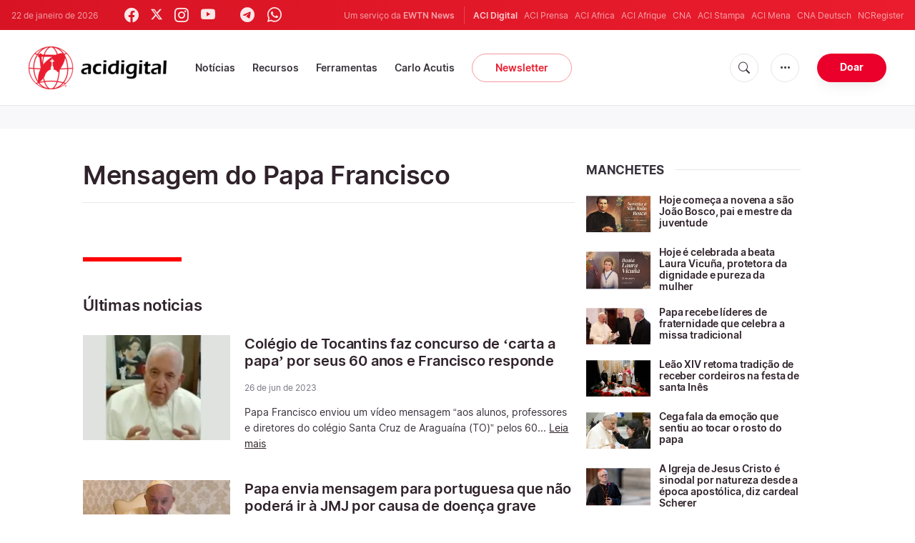

--- FILE ---
content_type: text/html; charset=UTF-8
request_url: https://www.acidigital.com/noticias/tag/8769?tag_id=8769&page=2
body_size: 14387
content:
<!DOCTYPE html>
<html lang="pt_BR">
<head>
    <link rel="stylesheet" href="https://cdn.jsdelivr.net/npm/bootstrap-icons@1.5.0/font/bootstrap-icons.css">
    <link rel="stylesheet" type="text/css" href="/assets/css/app.css?id=150b985a459d2d81f4ad0af4ff97f350">
    <script src='/assets/js/app.js?id=587efb47ff6fd07ca88a48ee29a3a337'></script>
    <meta http-equiv="Content-Type" content="text/html; charset=UTF-8">
<meta http-equiv="X-UA-Compatible" content="IE=edge,chrome=1">
<title>Mensagem do Papa Francisco</title>
  <meta name="description" content="Mensagem do Papa Francisco - Últimas notícias"/>
  <meta name="author" content="ACI Digital"/>
<meta name="copyright" content="© 2026 ACI Digital | Todos os direitos reservados."/>
<meta name="viewport" content="width=device-width, initial-scale=1, minimum-scale=1.0, maximum-scale=1.0, user-scalable=no"/>

<meta name="apple-mobile-web-app-capable" content="yes">
<meta name="format-detection" content="telephone=no">


<meta property="twitter:account_id" content="32417910"/>
<meta property="twitter:site" content="@acidigital"/>
<meta property="twitter:url" content="https://www.acidigital.com/noticias/tag/8769/mensagem-do-papa-francisco?page=2"/>
<meta property="twitter:title" content="Mensagem do Papa Francisco"/>
<meta property="twitter:description" content="Mensagem do Papa Francisco - Últimas notícias"/>
<meta property="twitter:creator" content="@acidigital"/>
<meta property="twitter:image:src" content="https://www.acidigital.com/storage/images/branding/logo-globe.png"/>


<meta property="fb:pages" content="100064853011939"/>
<meta property="og:type" content="website"/>
<meta property="og:title" content="Mensagem do Papa Francisco"/>
<meta property="og:url" content="https://www.acidigital.com/noticias/tag/8769/mensagem-do-papa-francisco?page=2"/>
<meta property="og:image" content="https://www.acidigital.com/storage/images/branding/logo-globe.png"/>
<meta property="og:description" content="Mensagem do Papa Francisco - Últimas notícias"/>
<meta property="og:site_name" content="ACI Digital"/>
<link rel="canonical" href="https://www.acidigital.com/noticias/tag/8769/mensagem-do-papa-francisco?page=2">
<link rel="next" href="https://www.acidigital.com/noticias/tag/8769/mensagem-do-papa-francisco?page=3">
<link rel="prev" href="https://www.acidigital.com/noticias/tag/8769/mensagem-do-papa-francisco?page=1">


<meta name="parsely-link" content="https://www.acidigital.com/noticias/tag/8769/mensagem-do-papa-francisco?page=2" />
<meta name="parsely-title" content="Mensagem do Papa Francisco" />
    <meta name="parsely-type" content="index" />
<meta name="parsely-image-url" content="https://www.acidigital.com/storage/images/branding/logo-globe.png" />


    <meta name="analytics-page-type" content="tag" />
                <meta name="analytics-tags" content="mensagem do papa francisco" />
        <meta name="analytics-page-id" content="8769" />


<link rel="icon" type="image/png" href="https://www.acidigital.com/images/extra/apple/apple-touch-icon-57x57.png" sizes="196x196" />
<link rel="icon" type="image/png" href="https://www.acidigital.com/images/extra/favicon/favicon-96x96.png" sizes="96x96" />
<link rel="icon" type="image/png" href="https://www.acidigital.com/images/extra/favicon/favicon-32x32.png" sizes="32x32" />
<link rel="icon" type="image/png" href="https://www.acidigital.com/images/extra/favicon/favicon-16x16.png" sizes="16x16" />
<link rel="icon" type="image/png" href="https://www.acidigital.com/images/extra/favicon/favicon-128x128.png" sizes="128x128" />
<link rel="apple-touch-icon-precomposed" sizes="57x57" href="https://www.acidigital.com/images/extra/apple/apple-touch-icon-57x57.png" />
<link rel="apple-touch-icon-precomposed" sizes="114x114" href="https://www.acidigital.com/images/extra/apple/apple-touch-icon-114x114.png" />
<link rel="apple-touch-icon-precomposed" sizes="72x72" href="https://www.acidigital.com/images/extra/apple/apple-touch-icon-72x72.png" />
<link rel="apple-touch-icon-precomposed" sizes="144x144" href="https://www.acidigital.com/images/extra/apple/apple-touch-icon-144x144.png" />
<link rel="apple-touch-icon-precomposed" sizes="60x60" href="https://www.acidigital.com/images/extra/apple/apple-touch-icon-60x60.png" />
<link rel="apple-touch-icon-precomposed" sizes="120x120" href="https://www.acidigital.com/images/extra/apple/apple-touch-icon-120x120.png" />
<link rel="apple-touch-icon-precomposed" sizes="76x76" href="https://www.acidigital.com/images/extra/apple/apple-touch-icon-76x76.png" />
<link rel="apple-touch-icon-precomposed" sizes="152x152" href="https://www.acidigital.com/images/extra/apple/apple-touch-icon-152x152.png" />
    <!-- PostHog Analytics -->
<script>
(function() {
    'use strict';

    // PostHog CDN Loader
    !function(t,e){var o,n,p,r;e.__SV||(window.posthog=e,e._i=[],e.init=function(i,s,a){function g(t,e){var o=e.split(".");2==o.length&&(t=t[o[0]],e=o[1]);t[e]=function(){t.push([e].concat(Array.prototype.slice.call(arguments,0)))}}(p=t.createElement("script")).type="text/javascript",p.async=!0,p.src=s.api_host+"/static/array.js",(r=t.getElementsByTagName("script")[0]).parentNode.insertBefore(p,r);var u=e;for(void 0!==a?u=e[a]=[]:a="posthog",u.people=u.people||[],u.toString=function(t){var e="posthog";return"posthog"!==a&&(e+="."+a),t||(e+=" (stub)"),e},u.people.toString=function(){return u.toString(1)+".people (stub)"},o="capture identify alias people.set people.set_once set_config register register_once unregister opt_out_capturing has_opted_out_capturing opt_in_capturing reset isFeatureEnabled onFeatureFlags getFeatureFlag getFeatureFlagPayload reloadFeatureFlags group updateEarlyAccessFeatureEnrollment getEarlyAccessFeatures getActiveMatchingSurveys getSurveys".split(" "),n=0;n<o.length;n++)g(u,o[n]);e._i.push([i,s,a])},e.__SV=1)}(document,window.posthog||[]);

    // =============================================================================
    // PostHog Configuration
    // =============================================================================

    const posthogConfig = {
        enabled: true,
        apiKey: 'phc_3b4tsLrHHzsSavxDBpOPpePiNKlWmVVxiZbc1uqqSaB',
        host: 'https://eu.i.posthog.com',
        webVitalsSampleRate: 10,
        sessionReplaySampleRate: 0,
        forceSessionReplay: false,
        forceSessionReplayParam: 'posthog_force_replay',
        debug: false
    };

    // =============================================================================
    // Types & Interfaces
    // =============================================================================

    /**
     * @typedef {Object} AnalyticsContext
     * @property {string|null} pageType
     * @property {string|null} pubDate
     * @property {string|null} section
     * @property {string[]|null} authors
     * @property {string[]|null} tags
     */

    // =============================================================================
    // Constants & State
    // =============================================================================

    // Set to track seen error signatures to prevent duplicate exception reporting
    const seenErrors = new Set();

    // =============================================================================
    // PostHog Initialization
    // =============================================================================

    /**
     * Initialize PostHog analytics with proper configuration
     */
    function initializePostHog() {
        // Skip initialization if disabled or no API key
        if (!posthogConfig.enabled || !posthogConfig.apiKey) {
            return;
        }

        try {
            posthog.init(posthogConfig.apiKey, {
                api_host: posthogConfig.host,
                persistence: 'memory',
                debug: posthogConfig.debug,
                autocapture: true,
                capture_pageview: true,
                capture_pageleave: true,
                capture_exceptions: true,
                cross_subdomain_cookie: false,
                disable_session_recording: !shouldEnableSessionReplay(),
                capture_performance: getPerformanceConfig(),
                before_send: processEventBeforeSend,
                loaded: function() {
                    setAnalyticsContext();
                }
            });
        } catch (error) {
            // Silently fail to avoid breaking the application
            console.error('PostHog initialization failed:', error);
        }
    }

    // =============================================================================
    // Event Processing & Filtering
    // =============================================================================

    /**
     * Generate a unique signature for an error to enable deduplication
     */
    function generateErrorSignature(event) {
        if (!event.properties || !event.properties.$exception_list) {
            return '';
        }

        const exceptions = event.properties.$exception_list;
        if (!Array.isArray(exceptions) || exceptions.length === 0) {
            return '';
        }

        // Use the first exception to generate signature
        const exception = exceptions[0];
        const type = exception.type || 'Unknown';
        const message = exception.value || '';
        const stackTrace = exception.stacktrace && exception.stacktrace.frames && exception.stacktrace.frames[0];

        // Create signature from error type, message, and top stack frame
        return [
            type,
            message,
            stackTrace ? stackTrace.filename || '' : '',
            stackTrace ? stackTrace.function || '' : '',
            stackTrace ? stackTrace.lineno || '' : ''
        ].join('|');
    }

    /**
     * Process events before sending to PostHog
     * Handles sampling and deduplication
     */
    function processEventBeforeSend(event) {
        if (event === null) {
            return null;
        }

        // Sample web vitals events
        if (
            event.event === '$web_vitals' &&
            Math.random() * 100 > posthogConfig.webVitalsSampleRate
        ) {
            return null; // Drop this event
        }

        // Deduplicate exception events
        if (event.event === '$exception') {
            const errorSignature = generateErrorSignature(event);
            if (errorSignature && seenErrors.has(errorSignature)) {
                return null; // Drop duplicate error
            }
            if (errorSignature) {
                seenErrors.add(errorSignature);
            }
        }

        return event;
    }

    /**
     * Determine if session replay should be enabled
     */
    function shouldEnableSessionReplay() {
        const forceSessionReplay = posthogConfig.forceSessionReplay ||
            (typeof window !== 'undefined' &&
                new URLSearchParams(window.location.search).has(posthogConfig.forceSessionReplayParam));

        return forceSessionReplay || Math.random() * 100 < posthogConfig.sessionReplaySampleRate;
    }

    /**
     * Get performance configuration based on web vitals sample rate
     */
    function getPerformanceConfig() {
        if (posthogConfig.webVitalsSampleRate === 100) {
            return true;
        } else if (posthogConfig.webVitalsSampleRate > 0) {
            return {
                web_vitals_sample_rate: posthogConfig.webVitalsSampleRate / 100
            };
        }
        return false;
    }

    // =============================================================================
    // Context Utilities
    // =============================================================================

    /**
     * Get page metadata from generic analytics meta tags
     */
    function getPageMetadata() {
        const metaMapping = [
            ['page_type', 'analytics-page-type'],
            ['pub_date', 'analytics-pub-date'],
            ['section', 'analytics-section'],
            ['authors', 'analytics-authors'],
            ['tags', 'analytics-tags'],
            ['page_id', 'analytics-page-id']
        ];

        const metadata = {};

        metaMapping.forEach(function(item) {
            const el = document.querySelector('meta[name="' + item[1] + '"]');
            if (el && el.content) {
                if (item[0] === 'tags' || item[0] === 'authors') {
                    metadata[item[0]] = el.content.split('|').map(function(s) {
                        return s.trim();
                    }).filter(Boolean);
                } else {
                    metadata[item[0]] = el.content;
                }
            }
        });

        return metadata;
    }

    /**
     * Get the current page URL path
     */
    function getPagePath() {
        return typeof window !== 'undefined' ? window.location.pathname : '';
    }

    // =============================================================================
    // Analytics Context Management
    // =============================================================================

    /**
     * Set analytics context using PostHog Super Properties
     * This ensures all events include these properties automatically
     */
    function setAnalyticsContext() {
        if (!posthogConfig.enabled || typeof posthog === 'undefined') {
            return;
        }

        try {
            const pageMetadata = getPageMetadata();
            const contextData = Object.assign({
                app_name: 'aci-digital',
                app_version: '0.1.0',
            }, pageMetadata);

            posthog.register(contextData);
        } catch (error) {
            console.error('Failed to set analytics context:', error);
            // Register error flag for debugging
            try {
                posthog.register({ 'register-error': true });
            } catch (e) {
                // Silent fail
            }
        }
    }

    /**
     * Clear analytics context by unregistering properties
     */
    function clearAnalyticsContext() {
        if (!posthogConfig.enabled || typeof posthog === 'undefined') {
            return;
        }

        try {
            const keysToUnregister = [
                'page_type', 'pub_date', 'section', 'authors', 'tags',
                'app_name', 'page_id'
            ];

            keysToUnregister.forEach(function(key) {
                posthog.unregister(key);
            });
        } catch (error) {
            console.error('Failed to clear analytics context:', error);
        }
    }

    /**
     * Get current analytics context from PostHog
     */
    function getAnalyticsContext() {
        if (!posthogConfig.enabled || typeof posthog === 'undefined') {
            return {
                pageType: null,
                pubDate: null,
                section: null,
                authors: null,
                tags: null
            };
        }

        try {
            return {
                pageType: posthog.get_property('page_type') || null,
                pubDate: posthog.get_property('pub_date') || null,
                section: posthog.get_property('section') || null,
                authors: posthog.get_property('authors') || null,
                tags: posthog.get_property('tags') || null
            };
        } catch (error) {
            return {
                pageType: null,
                pubDate: null,
                section: null,
                authors: null,
                tags: null
            };
        }
    }

    // =============================================================================
    // Public API
    // =============================================================================

    // Expose functions to global scope for external use
    window.PostHogAnalytics = {
        initialize: initializePostHog,
        setContext: setAnalyticsContext,
        clearContext: clearAnalyticsContext,
        getContext: getAnalyticsContext,
        config: posthogConfig
    };

    // =============================================================================
    // Auto-initialization
    // =============================================================================

    // Initialize PostHog when DOM is ready
    if (document.readyState === 'loading') {
        document.addEventListener('DOMContentLoaded', initializePostHog);
    } else {
        initializePostHog();
    }
})();
</script>
<!-- End PostHog Analytics -->
    
    <script type='text/javascript'>
var googletag = googletag || {};
googletag.cmd = googletag.cmd || [];
(function() {
    var gads = document.createElement('script');
    gads.async = true;
    gads.type = 'text/javascript';
    var useSSL = 'https:' == document.location.protocol;
    gads.src = (useSSL ? 'https:' : 'http:') + 
    '//www.googletagservices.com/tag/js/gpt.js';
    var node = document.getElementsByTagName('script')[0];
    node.parentNode.insertBefore(gads, node);
})();
googletag.cmd.push(function() {
	var mappingTopBanner = googletag.sizeMapping().
		addSize([992, 0], [[728, 90], [970, 90], [468, 60]]). //desktop
		addSize([320, 240], [[300, 250]]). //mobile
		addSize([0, 0], [[320, 50]]). //other
		build();
    googletag.defineSlot('/35602961/ACI_DI_Top_Banner', [[728, 90], [970, 90]], 'ACI_DI_Top_Banner').defineSizeMapping(mappingTopBanner).addService(googletag.pubads()).setCollapseEmptyDiv(true,true);
    googletag.defineSlot('/35602961/ACI_D_Article_1', [300, 250], 'ACI_D_Article_1').addService(googletag.pubads()).setCollapseEmptyDiv(true,true);
    googletag.defineSlot('/35602961/ACI_D_Sidebar_A', [300, 250], 'ACI_D_Article_A').addService(googletag.pubads()).setCollapseEmptyDiv(true,true);
    googletag.defineSlot('/35602961/ACI_D_Sidebar_B', [300, 250], 'ACI_D_Article_B').addService(googletag.pubads()).setCollapseEmptyDiv(true,true);
    googletag.defineSlot('/35602961/ACI_D_Sidebar_C', [300, 250], 'ACI_D_Article_C').addService(googletag.pubads()).setCollapseEmptyDiv(true,true);
    googletag.pubads().collapseEmptyDivs();
    googletag.enableServices();
});
</script>
    <!-- Google Tag Manager -->
    <script>(function(w,d,s,l,i){w[l]=w[l]||[];w[l].push({'gtm.start':
        new Date().getTime(),event:'gtm.js'});var f=d.getElementsByTagName(s)[0],
            j=d.createElement(s),dl=l!='dataLayer'?'&l='+l:'';j.async=true;j.src=
            'https://www.googletagmanager.com/gtm.js?id='+i+dl;f.parentNode.insertBefore(j,f);
        })(window,document,'script','dataLayer','GTM-T294ZT8');
    </script>
        <script type="application/ld+json">
    {
		"@context": 		"http://schema.org",
		"@type":			"WebPage",
		"headline": 		"Mensagem do Papa Francisco",
		"description": 		"Mensagem do Papa Francisco - Últimas notícias",
		"datePublished":	"2026-01-22T04:58:53-03:00",
		"dateModified":		"2023-06-26T15:52:00-03:00",
		"mainEntityOfPage":	"https://www.acidigital.com/noticias/tag/8769/mensagem-do-papa-francisco?page=2",
		"publisher": {
			"@type": 	"Organization",
			"name": 	"ACI Digital",
			"sameAs": [
			"https://www.facebook.com/acidigital",
			"https://twitter.com/acidigital",
			"https://www.instagram.com/acidigital"
		    ],
			"logo": {
			    "@type":	"ImageObject",
			    "url":		"https://www.acidigital.com/images/branding/acidigitalRedBlk.png",
			    "width": 	2663,
			    "height": 	830
		    }
		},
		"author": [{
            "@type": 	"Organization",
            "url":		"https://www.acidigital.com/quemsomos.htm",
		    "name": 	"ACI Digital",
            "description": 	"ACI Digital é o serviço de notícias em Português do grupo ACI, encabeçado pela agência ACI Prensa. ACI Prensa foi originalmente fundada com o nome de Agência Católica de Informações (ACI) e seu escritório central se encontra em Lima, no Peru, onde é reconhecida juridicamente como uma associação educativa sem fins lucrativos vinculada à Igreja Católica."
		}],
		"image": {
			"@type": 	"ImageObject",
			"url": 		"https://www.acidigital.com/storage/images/branding/logo-globe.png?w=800&h=600",
			"width": 	800,
			"height": 	600
    }
}
</script>
</head>
<body class="main">
    <noscript><iframe src="https://www.googletagmanager.com/ns.html?id=GTM-T294ZT8" height="0" width="0" style="display:none;visibility:hidden"></iframe></noscript>
    <div id="app">
        <header class="p-0" id="header">
	<div class="header-desktop">
        <div id="topbar" class="py-2 clear">
	<div class="left">
		<span class="today mr-6 mr-s-0">22 de janeiro de 2026</span>
		<ul class="social-menu" style="">
    <li><a href="https://www.facebook.com/acidigital" target="_blank"><i class="bi bi-facebook"></i></a></li>
    <li><a href="https://twitter.com/acidigital" target="_blank"><i class="bi bi-twitter-x"></i></a></li>
    <li><a href="https://www.instagram.com/acidigital/" target="_blank"><i class="bi bi-instagram"></i></a></li>
    <li><a href="https://www.youtube.com/acidigital" target="_blank"><i class="bi bi-youtube"></i></a></li>
    <li><a href="https://www.tiktok.com/@acidigital" target="_blank"><i class="bi bi-tiktok"></i></a></li>
    <li><a href="https://t.me/acidigital" target="_blank"><i class="bi bi-telegram"></i></a></li>
    <li><a href="https://www.whatsapp.com/channel/0029VaA6cwdFHWq6GlK3ps20" target="_blank"><i class="bi bi-whatsapp"></i></a></li>
    <li><a href="https://www.threads.net/@acidigital" target="_blank"><i class="bi bi-threads"></i></a></li>
</ul>
	</div>
	<div class="right">
		<span class="ewtn-title">Um serviço da <a href="//www.ewtnnews.com" title="EWTN News">EWTN News</a></span>

		<div class="ewtn-services current-page">
			<a class="service current-service" href="javascript:;">ACI Digital</a>
			<a class="service" href="https://www.aciprensa.com/" target="_blank">ACI Prensa</a>
			<a class="service" href="https://www.aciafrica.org/" target="_blank">ACI Africa</a>
            <a class="service" href="https://www.aciafrique.org/" target="_blank">ACI Afrique</a>
            <a class="service" href="https://www.catholicnewsagency.com/" target="_blank">CNA</a>
			<a class="service" href="https://www.acistampa.com/" target="_blank">ACI Stampa</a>
            <a class="service" href="https://www.acimena.com/" target="_blank">ACI Mena</a>
			<a class="service" href="https://de.catholicnewsagency.com/" target="_blank">CNA Deutsch</a>
			<a class="service" href="https://www.ncregister.com/" target="_blank">NCRegister</a>
		</div>
	</div>
</div>
<div class="menubar sticky-menu justify-content-between d-flex">
	<a href="/"><img class="logo logo-desktop" src="https://www.acidigital.com/images/branding/logo-red-black-small.png" alt="ACI Digital"></a>

	<div class="menu-content justify-content-between d-flex align-items-center">
		<div class="no-wrap">
			<ul id="main-menu" class="sm sm-clean">
	<li class=>
		<a href='javascript:;' class="has-submenu"><span class="sub-arrow"></span> Notícias</a>
		<ul class="sub-menu">
			<li><a href="https://www.acidigital.com/noticias">&Uacute;ltimas Notícias</a></li>
					<li><a href="https://www.acidigital.com/noticias/secao/10/santos">Santos</a></li>
					<li><a href="https://www.acidigital.com/noticias/secao/1/vaticano">Vaticano</a></li>
					<li><a href="https://www.acidigital.com/noticias/secao/2/america">América</a></li>
					<li><a href="https://www.acidigital.com/noticias/secao/3/brasil">Brasil</a></li>
					<li><a href="https://www.acidigital.com/noticias/secao/4/mundo">Mundo</a></li>
					<li><a href="https://www.acidigital.com/noticias/secao/6/controversia">Controvérsia</a></li>
					<li><a href="https://www.acidigital.com/noticias/secao/5/vida-e-familia">Vida e Família</a></li>
					<li><a href="https://www.acidigital.com/noticias/secao/7/perfis">Perfis</a></li>
					<li><a href="https://www.acidigital.com/arquivo">Arquivo</a></li>
			<li><a href="https://www.acidigital.com/suscribir">Notícias por e-mail</a></li>
		</ul>
	</li>
	<li class=>
		<a href='javascript:;' class="has-submenu"><span class="sub-arrow"></span> Recursos</a>
		<ul class="sub-menu">
			<li><a href="/vida/aborto/index.html">Aborto</a></li>
			<li><a href="/aids/index.html">AIDS</a></li>
			<li><a href="/apologetica/index.html">Apologética</a></li>
			<li><a href="/bentoxvi/index.html">Bento XVI</a></li>
			<li><a href="/Biblia/index.html">Bíblia</a></li>
			<li><a href="/Cardeais/index.html">Cardeais</a></li>
			<li><a href="/catecismo/index.html">Catecismo</a></li>
			<li><a href="/controversia/index.html">Controvérsias</a></li>
			<li><a href="/vida/index.html">Defesa da Vida</a></li>
			<li><a href="/Documentos/index.html">Documentos eclesiais</a></li>
			<li><a href="/familia/index.html">Família</a></li>
			<li><a href="/fiestas/index.html">Festas Litúrgicas</a></li>
			<li><a href="/Historias/index.html">Histórias urbanas</a></li>
			<li><a href="/juanpabloii/index.html">João Paulo II</a></li>
			<li><a href="/Banco/index.html">Imagens</a></li>
			<li><a href="/igreja/index.html">Igreja</a></li>
			<li><a href="/Maria/index.html">Maria</a></li>
			<li><a href="/Oraciones/index.html">Orações</a></li>
			<li><a href="/reportajes/index.html">Reportagens</a></li>
			<li><a href="/sacramentos/index.html">Sacramentos</a></li>
			<li><a href="/santoral/index.html">Santos</a></li>
			<li><a href="/todosaci.htm">Todo ACI</a></li>
		</ul>
	</li>
	<li class=>
		<a href='javascript:;' class="has-submenu"><span class="sub-arrow"></span> Ferramentas</a>
		<ul class="sub-menu">

			<li><a href="https://www.acidigital.com/rss">RSS</a></li>
			<li><a href="https://www.youtube.com/@acidigital">Youtube</a></li>
			<li><a href="https://www.acidigital.com/wallpapers/index.html">Wallpapers</a></li>
		</ul>
	</li>
    <li class=""><a href="/noticias/tag/16915/canonizacao-de-carlo-acutis?page=1">Carlo Acutis</a></li>
	<li><a class="featured-btn" href="https://www.acidigital.com/suscribir">Newsletter</a></li>
</ul>
		</div>

		<ul class="extra-buttons no-wrap">
			<li><a href="javascript:;" class="btn-icon" id="search-btn"><i class="bi bi-search"></i></a></li>
			<li class="dropdown">
				<a href="javascript:;" class="dropdown-open btn-icon"><i class="bi bi-three-dots"></i></a>
				<div class="dropdown-content">
					<a class="dropdown-item" href="https://www.acidigital.com/quemsomos.htm">Quem somos?</a>
					<a class="dropdown-item" href="https://ewtnadvertising.com/" target="_blank">Anunciar</a>
					<a class="dropdown-item" href="https://www.acidigital.com/privacidade.htm">Privacidade</a>
				</div>
			</li>
			<li><a href="https://www.ewtn.com/missions/donate-to-ewtn-news-sp-46" class="btn btn-rounded btn-success">Doar</a></li>
		</ul>
	</div>

	<div id="search-block">
		<div class="search-content d-flex justify-content-between align-items-center">
			<div class="search-bar">
	<form class="search" accept-charset="utf-8" method="get" action="/results">
		<div class="input-field">
			<i class="bi bi-search"></i>
			<input class="search-field" type="text" name="q" placeholder="Pesquisar notícias...">
			<button type="submit" id="search" class="submit-form submit-btn btn btn-rounded btn-success" value=""><span class="search-text">Pesquisa</span><i class="bi bi-search"></i></button>
		</div>
	</form>
</div>
			<a href="javascript:;" id="close-search"></a>
		</div>
	</div>
</div>
    </div>
	<div class="header-tablet responsive-header">
		<div id="topbar" class="py-2 clear">
	<div class="left">
        <span class="today mr-6 mr-s-0">22 de janeiro de 2026</span>
		<ul class="social-menu" style="">
    <li><a href="https://www.facebook.com/acidigital" target="_blank"><i class="bi bi-facebook"></i></a></li>
    <li><a href="https://twitter.com/acidigital" target="_blank"><i class="bi bi-twitter-x"></i></a></li>
    <li><a href="https://www.instagram.com/acidigital/" target="_blank"><i class="bi bi-instagram"></i></a></li>
    <li><a href="https://www.youtube.com/acidigital" target="_blank"><i class="bi bi-youtube"></i></a></li>
    <li><a href="https://www.tiktok.com/@acidigital" target="_blank"><i class="bi bi-tiktok"></i></a></li>
    <li><a href="https://t.me/acidigital" target="_blank"><i class="bi bi-telegram"></i></a></li>
    <li><a href="https://www.whatsapp.com/channel/0029VaA6cwdFHWq6GlK3ps20" target="_blank"><i class="bi bi-whatsapp"></i></a></li>
    <li><a href="https://www.threads.net/@acidigital" target="_blank"><i class="bi bi-threads"></i></a></li>
</ul>
	</div>
	<div class="right">
		<span class="ewtn-title">Um serviço da <a href="//www.ewtnnews.com" title="EWTN News">EWTN News</a></span>
		<div class="dropdown current-page">
			<a href="javascript:;" class="dropdown-open">ACI Digital <i class="bi bi-chevron-down"></i></a>
			<div class="dropdown-content">
				<a class="dropdown-item" href="https://www.aciprensa.com/" target="_blank">ACI Prensa</a>
				<a class="dropdown-item" href="https://www.aciafrica.org/" target="_blank">ACI Africa</a>
				<a class="dropdown-item" href="https://www.aciafrique.org/" target="_blank">ACI Afrique</a>
				<a class="dropdown-item" href="https://www.catholicnewsagency.com/" target="_blank">CNA</a>
				<a class="dropdown-item" href="https://www.acistampa.com/" target="_blank">ACI Stampa</a>
				<a class="dropdown-item" href="https://www.acimena.com/" target="_blank">ACI Mena</a>
				<a class="dropdown-item" href="https://de.catholicnewsagency.com/" target="_blank">CNA Deutsch</a>
				<a class="dropdown-item" href="https://www.ncregister.com/" target="_blank">NCRegister</a>
			</div>
		</div>
	</div>
</div>
<div class="menubar sticky-menu justify-content-between d-flex">
	<a href="/"><img class="logo logo-tablet" src="https://www.acidigital.com/images/branding/logo-red-black-small.png" alt="ACI Digital"></a>
	<div class="menu-content justify-content-end d-flex align-items-center">
		<ul class="extra-buttons">
			<li><a href="javascript:;" class="btn-icon" id="search-btn-2"><i class="bi bi-search"></i></a></li>
			<li class="dropdown">
				<a href="javascript:;" class="dropdown-open btn-icon"><i class="bi bi-three-dots"></i></a>
				<div class="dropdown-content">
					<a class="dropdown-item" href="https://www.acidigital.com/quemsomos.htm">Quem somos?</a>
					<a class="dropdown-item" href="https://ewtnadvertising.com/" target="_blank">Anunciar</a>
					<a class="dropdown-item" href="https://www.acidigital.com/privacidade.htm">Privacidade</a>
				</div>
			</li>
			<li><a href="https://www.ewtn.com/missions/donate-to-cna-36" class="btn btn-rounded btn-success">Donate</a></li>
			<li class="menu-btn"><a href="javascript:void(0);" class="sidebar-handler btn-icon"><i class="bi bi-list"></i><span>Menu</span></a></li>
		</ul>
	</div>
	<div id="search-block-2">
		<div class="search-content d-flex justify-content-between align-items-center">
			<div class="search-bar">
	<form class="search" accept-charset="utf-8" method="get" action="/results">
		<div class="input-field">
			<i class="bi bi-search"></i>
			<input class="search-field" type="text" name="q" placeholder="Pesquisar notícias...">
			<button type="submit" id="search" class="submit-form submit-btn btn btn-rounded btn-success" value=""><span class="search-text">Pesquisa</span><i class="bi bi-search"></i></button>
		</div>
	</form>
</div>
			<a href="javascript:;" id="close-search-2"></a>
		</div>
	</div>
</div>
<div class="tablet-sidebar responsive-sidebar">
	<a href="javascript:;" class="close-sidebar">&times;</a>
	<div class="responsive-sidebar-content">
		<ul id="main-menu" class="sm sm-clean">
	<li class=>
		<a href='javascript:;' class="has-submenu"><span class="sub-arrow"></span> Notícias</a>
		<ul class="sub-menu">
			<li><a href="https://www.acidigital.com/noticias">&Uacute;ltimas Notícias</a></li>
					<li><a href="https://www.acidigital.com/noticias/secao/10/santos">Santos</a></li>
					<li><a href="https://www.acidigital.com/noticias/secao/1/vaticano">Vaticano</a></li>
					<li><a href="https://www.acidigital.com/noticias/secao/2/america">América</a></li>
					<li><a href="https://www.acidigital.com/noticias/secao/3/brasil">Brasil</a></li>
					<li><a href="https://www.acidigital.com/noticias/secao/4/mundo">Mundo</a></li>
					<li><a href="https://www.acidigital.com/noticias/secao/6/controversia">Controvérsia</a></li>
					<li><a href="https://www.acidigital.com/noticias/secao/5/vida-e-familia">Vida e Família</a></li>
					<li><a href="https://www.acidigital.com/noticias/secao/7/perfis">Perfis</a></li>
					<li><a href="https://www.acidigital.com/arquivo">Arquivo</a></li>
			<li><a href="https://www.acidigital.com/suscribir">Notícias por e-mail</a></li>
		</ul>
	</li>
	<li class=>
		<a href='javascript:;' class="has-submenu"><span class="sub-arrow"></span> Recursos</a>
		<ul class="sub-menu">
			<li><a href="/vida/aborto/index.html">Aborto</a></li>
			<li><a href="/aids/index.html">AIDS</a></li>
			<li><a href="/apologetica/index.html">Apologética</a></li>
			<li><a href="/bentoxvi/index.html">Bento XVI</a></li>
			<li><a href="/Biblia/index.html">Bíblia</a></li>
			<li><a href="/Cardeais/index.html">Cardeais</a></li>
			<li><a href="/catecismo/index.html">Catecismo</a></li>
			<li><a href="/controversia/index.html">Controvérsias</a></li>
			<li><a href="/vida/index.html">Defesa da Vida</a></li>
			<li><a href="/Documentos/index.html">Documentos eclesiais</a></li>
			<li><a href="/familia/index.html">Família</a></li>
			<li><a href="/fiestas/index.html">Festas Litúrgicas</a></li>
			<li><a href="/Historias/index.html">Histórias urbanas</a></li>
			<li><a href="/juanpabloii/index.html">João Paulo II</a></li>
			<li><a href="/Banco/index.html">Imagens</a></li>
			<li><a href="/igreja/index.html">Igreja</a></li>
			<li><a href="/Maria/index.html">Maria</a></li>
			<li><a href="/Oraciones/index.html">Orações</a></li>
			<li><a href="/reportajes/index.html">Reportagens</a></li>
			<li><a href="/sacramentos/index.html">Sacramentos</a></li>
			<li><a href="/santoral/index.html">Santos</a></li>
			<li><a href="/todosaci.htm">Todo ACI</a></li>
		</ul>
	</li>
	<li class=>
		<a href='javascript:;' class="has-submenu"><span class="sub-arrow"></span> Ferramentas</a>
		<ul class="sub-menu">

			<li><a href="https://www.acidigital.com/rss">RSS</a></li>
			<li><a href="https://www.youtube.com/@acidigital">Youtube</a></li>
			<li><a href="https://www.acidigital.com/wallpapers/index.html">Wallpapers</a></li>
		</ul>
	</li>
    <li class=""><a href="/noticias/tag/16915/canonizacao-de-carlo-acutis?page=1">Carlo Acutis</a></li>
	<li><a class="featured-btn" href="https://www.acidigital.com/suscribir">Newsletter</a></li>
</ul>
	</div>
</div>
	</div>
	<div class="header-mobile responsive-header">
		<div class="menubar justify-content-between d-flex align-items-center">
	<a href="/"><img class="logo logo-mobile" src="https://www.acidigital.com/images/branding/logo-white-small.png" alt="ACI Digital"></a>

	<ul class="extra-buttons">
		<li><a href="https://www.ewtn.com/missions/donate-to-ewtn-news-sp-46" class="btn btn-rounded btn-success">Doar</a></li>
		<li class="menu-btn"><a href="javascript:void(0);" class="sidebar-handler btn-icon"><i class="bi bi-list"></i></a></li>
	</ul>
</div>

<div class="mobile-sidebar responsive-sidebar">
	<a href="javascript:;" class="close-sidebar">&times;</a>
	<div class="responsive-sidebar-content">
		<span class="today mr-6 mr-s-0">22 de janeiro de 2026</span>
		<div class="search-bar">
	<form class="search" accept-charset="utf-8" method="get" action="/results">
		<div class="input-field">
			<i class="bi bi-search"></i>
			<input class="search-field" type="text" name="q" placeholder="Pesquisar notícias...">
			<button type="submit" id="search" class="submit-form submit-btn btn btn-rounded btn-success" value=""><span class="search-text">Pesquisa</span><i class="bi bi-search"></i></button>
		</div>
	</form>
</div>
		<ul id="main-menu" class="sm sm-clean">
	<li class=>
		<a href='javascript:;' class="has-submenu"><span class="sub-arrow"></span> Notícias</a>
		<ul class="sub-menu">
			<li><a href="https://www.acidigital.com/noticias">&Uacute;ltimas Notícias</a></li>
					<li><a href="https://www.acidigital.com/noticias/secao/10/santos">Santos</a></li>
					<li><a href="https://www.acidigital.com/noticias/secao/1/vaticano">Vaticano</a></li>
					<li><a href="https://www.acidigital.com/noticias/secao/2/america">América</a></li>
					<li><a href="https://www.acidigital.com/noticias/secao/3/brasil">Brasil</a></li>
					<li><a href="https://www.acidigital.com/noticias/secao/4/mundo">Mundo</a></li>
					<li><a href="https://www.acidigital.com/noticias/secao/6/controversia">Controvérsia</a></li>
					<li><a href="https://www.acidigital.com/noticias/secao/5/vida-e-familia">Vida e Família</a></li>
					<li><a href="https://www.acidigital.com/noticias/secao/7/perfis">Perfis</a></li>
					<li><a href="https://www.acidigital.com/arquivo">Arquivo</a></li>
			<li><a href="https://www.acidigital.com/suscribir">Notícias por e-mail</a></li>
		</ul>
	</li>
	<li class=>
		<a href='javascript:;' class="has-submenu"><span class="sub-arrow"></span> Recursos</a>
		<ul class="sub-menu">
			<li><a href="/vida/aborto/index.html">Aborto</a></li>
			<li><a href="/aids/index.html">AIDS</a></li>
			<li><a href="/apologetica/index.html">Apologética</a></li>
			<li><a href="/bentoxvi/index.html">Bento XVI</a></li>
			<li><a href="/Biblia/index.html">Bíblia</a></li>
			<li><a href="/Cardeais/index.html">Cardeais</a></li>
			<li><a href="/catecismo/index.html">Catecismo</a></li>
			<li><a href="/controversia/index.html">Controvérsias</a></li>
			<li><a href="/vida/index.html">Defesa da Vida</a></li>
			<li><a href="/Documentos/index.html">Documentos eclesiais</a></li>
			<li><a href="/familia/index.html">Família</a></li>
			<li><a href="/fiestas/index.html">Festas Litúrgicas</a></li>
			<li><a href="/Historias/index.html">Histórias urbanas</a></li>
			<li><a href="/juanpabloii/index.html">João Paulo II</a></li>
			<li><a href="/Banco/index.html">Imagens</a></li>
			<li><a href="/igreja/index.html">Igreja</a></li>
			<li><a href="/Maria/index.html">Maria</a></li>
			<li><a href="/Oraciones/index.html">Orações</a></li>
			<li><a href="/reportajes/index.html">Reportagens</a></li>
			<li><a href="/sacramentos/index.html">Sacramentos</a></li>
			<li><a href="/santoral/index.html">Santos</a></li>
			<li><a href="/todosaci.htm">Todo ACI</a></li>
		</ul>
	</li>
	<li class=>
		<a href='javascript:;' class="has-submenu"><span class="sub-arrow"></span> Ferramentas</a>
		<ul class="sub-menu">

			<li><a href="https://www.acidigital.com/rss">RSS</a></li>
			<li><a href="https://www.youtube.com/@acidigital">Youtube</a></li>
			<li><a href="https://www.acidigital.com/wallpapers/index.html">Wallpapers</a></li>
		</ul>
	</li>
    <li class=""><a href="/noticias/tag/16915/canonizacao-de-carlo-acutis?page=1">Carlo Acutis</a></li>
	<li><a class="featured-btn" href="https://www.acidigital.com/suscribir">Newsletter</a></li>
</ul>
		<li><a href="https://www.ewtn.com/missions/donate-to-ewtn-news-sp-46" class="btn btn-rounded btn-success">Doar</a></li>
		<hr>
		<ul class="extra-menu">
	<li><a href="https://www.acidigital.com/subscribe">Newsletter</a></li>
	<li><a href="https://www.acidigital.com/quemsomos.htm">Quem somos?</a></li>
	<li><a href="https://www.acidigital.com/privacidade.htm">Privacidade</a></li>
</ul>
		<hr>
		<div class="select-ewtn d-flex justify-content-between align-items-center">
			<span class="ewtn-title">EWTN News</span>
			<div class="dropdown current-page">
				<a href="javascript:;" class="dropdown-open">ACI Digital <i class="bi bi-chevron-down"></i></a>
				<div class="dropdown-content">
					<a class="dropdown-item" href="https://www.aciprensa.com/" target="_blank">ACI Prensa</a>
					<a class="dropdown-item" href="https://www.aciafrica.org/" target="_blank">ACI Africa</a>
                    <a class="dropdown-item" href="https://www.aciafrique.org/" target="_blank">ACI Afrique</a>
					<a class="dropdown-item" href="https://www.catholicnewsagency.com/" target="_blank">CNA</a>
					<a class="dropdown-item" href="https://www.acistampa.com/" target="_blank">ACI Stampa</a>
                    <a class="dropdown-item" href="https://www.acimena.com/" target="_blank">ACI Mena</a>
					<a class="dropdown-item" href="https://de.catholicnewsagency.com/" target="_blank">CNA Deutsch</a>
					<a class="dropdown-item" href="https://www.ncregister.com/" target="_blank">NCRegister</a>
				</div>
			</div>
		</div>
	</div>
</div>
	</div>
</header>
        <div class="all">
            <div class="col-12 py-4 lightest-grey-bg">
                <div style="text-align: center" id="ACI_DI_Top_Banner"></div>
<script>
  googletag.cmd.push(function() { googletag.display('ACI_DI_Top_Banner'); });
</script>
            </div>
            <div class="container">
                <div class="row mt-5 mb-6">
                    <div class="col-l-8 col-m-12 content">
                        <h1>Mensagem do Papa Francisco</h1>
                        <div class="post-share"><ul class="share">
	<div class="shareaholic-canvas" data-app="share_buttons" data-app-id="33123236"></div>
</ul>
</div>
                        <div class="page-content"><div class="row">
    <div class="col-12 mt-5">
                        <div class="mb-5" style="border: 3px solid #FF0000;width: 20%;"></div>
    </div>
    <div class="col-12 mt-5">
        <div class="cards-grid horizontal-grid flex-null mx-0 p-0">
            <h2 style="margin-top: 0; margin-bottom: 1.8rem;">Últimas noticias</h2>
                        <div class="horizontal">
                <div class="card">
                    <div class="card-image">
                        <a href="https://www.acidigital.com/noticia/55487/colegio-de-tocantins-faz-concurso-de-carta-a-papa-por-seus-60-anos-e-francisco-responde"><img src="https://www.acidigital.com/imagespp/AApapacolegio.png?w=220&h=165" alt="Papa Francisco em mensagem ao colégio Santa Cruz. Foto: Captura de imagem."></a>
                    </div>
                    <div class="card-content">
                        <h3 class="card-title"><a href="https://www.acidigital.com/noticia/55487/colegio-de-tocantins-faz-concurso-de-carta-a-papa-por-seus-60-anos-e-francisco-responde">Colégio de Tocantins faz concurso de ‘carta a papa’ por seus 60 anos e Francisco responde</a></h3>
                        <div class="card-meta">
                            <p class="card-meta-item card-author">26 de jun de 2023</p>
                                                    </div>
                        <p class="card-desc">
	Papa Francisco enviou um v&iacute;deo mensagem &ldquo;aos alunos, professores e diretores do col&eacute;gio Santa Cruz de Aragua&iacute;na (TO)&rdquo; pelos 60...&nbsp;<a class="read-more" href="https://www.acidigital.com/noticia/55487/colegio-de-tocantins-faz-concurso-de-carta-a-papa-por-seus-60-anos-e-francisco-responde">Leia mais</a></p>
                    </div>
                </div>
            </div>
                        <div class="horizontal">
                <div class="card">
                    <div class="card-image">
                        <a href="https://www.acidigital.com/noticia/55471/papa-envia-mensagem-para-portuguesa-que-nao-podera-ir-a-jmj-por-causa-de-doenca-grave"><img src="https://www.acidigital.com/imagespp/Papa-Francisco-mensagem-Edna_Captura-video.jpg?w=220&h=165" alt=""></a>
                    </div>
                    <div class="card-content">
                        <h3 class="card-title"><a href="https://www.acidigital.com/noticia/55471/papa-envia-mensagem-para-portuguesa-que-nao-podera-ir-a-jmj-por-causa-de-doenca-grave">Papa envia mensagem para portuguesa que não poderá ir à JMJ por causa de doença grave</a></h3>
                        <div class="card-meta">
                            <p class="card-meta-item card-author">23 de jun de 2023</p>
                                                    </div>
                        <p class="card-desc">
	O papa Francisco enviou ontem (22) uma mensagem de v&iacute;deo para a portuguesa Edna Rodrigues, de 17 anos, que n&atilde;o...&nbsp;<a class="read-more" href="https://www.acidigital.com/noticia/55471/papa-envia-mensagem-para-portuguesa-que-nao-podera-ir-a-jmj-por-causa-de-doenca-grave">Leia mais</a></p>
                    </div>
                </div>
            </div>
                        <div class="horizontal">
                <div class="card">
                    <div class="card-image">
                        <a href="https://www.acidigital.com/noticia/55369/mensagem-do-papa-francisco-para-o-dia-mundial-dos-pobres-2023"><img src="https://www.acidigital.com/imagespp/PapaFrancisco_Daniel_Ibanez_12112015.jpg?w=220&h=165" alt="O papa Francisco na Aula Paulo VI"></a>
                    </div>
                    <div class="card-content">
                        <h3 class="card-title"><a href="https://www.acidigital.com/noticia/55369/mensagem-do-papa-francisco-para-o-dia-mundial-dos-pobres-2023">Mensagem do papa Francisco para o Dia Mundial dos Pobres 2023</a></h3>
                        <div class="card-meta">
                            <p class="card-meta-item card-author">13 de jun de 2023</p>
                                                    </div>
                        <p class="card-desc">
	A Santa S&eacute; publicou hoje (13) a mensagem do papa Francisco para o VII Dia Mundial dos Pobres que ser&aacute;...&nbsp;<a class="read-more" href="https://www.acidigital.com/noticia/55369/mensagem-do-papa-francisco-para-o-dia-mundial-dos-pobres-2023">Leia mais</a></p>
                    </div>
                </div>
            </div>
                        <div class="horizontal">
                <div class="card">
                    <div class="card-image">
                        <a href="https://www.acidigital.com/noticia/55299/maria-se-faz-escada-para-que-deus-desca-ate-nos-diz-papa-francisco"><img src="https://www.acidigital.com/imagespp/Papa-Francisco-em-Aparecida-em-20113_VaticanMedia.jpg?w=220&h=165" alt="Papa Francisco em Aparecida, em 2013"></a>
                    </div>
                    <div class="card-content">
                        <h3 class="card-title"><a href="https://www.acidigital.com/noticia/55299/maria-se-faz-escada-para-que-deus-desca-ate-nos-diz-papa-francisco">Maria se faz escada para que Deus desça até nós, diz papa Francisco</a></h3>
                        <div class="card-meta">
                            <p class="card-meta-item card-author">2 de jun de 2023</p>
                                                    </div>
                        <p class="card-desc">
	Maria &ldquo;se faz de escada para que Deus des&ccedil;a. D&aacute; a Ele a possibilidade de descer e se fazer homem...&nbsp;<a class="read-more" href="https://www.acidigital.com/noticia/55299/maria-se-faz-escada-para-que-deus-desca-ate-nos-diz-papa-francisco">Leia mais</a></p>
                    </div>
                </div>
            </div>
                        <div class="horizontal">
                <div class="card">
                    <div class="card-image">
                        <a href="https://www.acidigital.com/noticia/55069/papa-francisco-convida-jovens-a-conversar-com-avos-em-preparacao-para-jmj-lisboa-2023"><img src="https://www.acidigital.com/imagespp/Mensagem-Papa-Francisco-JMJ2023_Captura-video-20230504.jpg?w=220&h=165" alt=""></a>
                    </div>
                    <div class="card-content">
                        <h3 class="card-title"><a href="https://www.acidigital.com/noticia/55069/papa-francisco-convida-jovens-a-conversar-com-avos-em-preparacao-para-jmj-lisboa-2023">Papa Francisco convida jovens a conversar com avós em preparação para JMJ Lisboa 2023</a></h3>
                        <div class="card-meta">
                            <p class="card-meta-item card-author">4 de mai de 2023</p>
                                                    </div>
                        <p class="card-desc">
	O papa Francisco contou qual &eacute; o &ldquo;segredo&rdquo; para que os jovens &ldquo;se preparem bem&rdquo; para a Jornada Mundial da...&nbsp;<a class="read-more" href="https://www.acidigital.com/noticia/55069/papa-francisco-convida-jovens-a-conversar-com-avos-em-preparacao-para-jmj-lisboa-2023">Leia mais</a></p>
                    </div>
                </div>
            </div>
                        <div class="horizontal">
                <div class="card">
                    <div class="card-image">
                        <a href="https://www.acidigital.com/noticia/54320/mensagem-do-papa-francisco-para-o-dia-mundial-das-missoes-2023"><img src="https://www.acidigital.com/imagespp/20190125_Omar_Park_Daniel_Ibez_25.jpg?w=220&h=165" alt="Imagem ilustrativa"></a>
                    </div>
                    <div class="card-content">
                        <h3 class="card-title"><a href="https://www.acidigital.com/noticia/54320/mensagem-do-papa-francisco-para-o-dia-mundial-das-missoes-2023">Mensagem do papa Francisco para o Dia Mundial das Missões 2023</a></h3>
                        <div class="card-meta">
                            <p class="card-meta-item card-author">26 de jan de 2023</p>
                                                    </div>
                        <p class="card-desc">
	A Santa S&eacute; publicou ontem (25) a mensagem do papa Francisco para o Dia Mundial das Miss&otilde;es 2023, que ser&aacute;...&nbsp;<a class="read-more" href="https://www.acidigital.com/noticia/54320/mensagem-do-papa-francisco-para-o-dia-mundial-das-missoes-2023">Leia mais</a></p>
                    </div>
                </div>
            </div>
                        <div class="horizontal">
                <div class="card">
                    <div class="card-image">
                        <a href="https://www.acidigital.com/noticia/54315/papa-francisco-envia-mensagem-a-familias-que-acolherao-jovens-na-jmj-lisboa-2023"><img src="https://www.acidigital.com/imagespp/aapapavideojmj1.png?w=220&h=165" alt="Papa Francisco em mensagem de vídeo às famílias que vão hospedar os jovens na JMJ 2023."></a>
                    </div>
                    <div class="card-content">
                        <h3 class="card-title"><a href="https://www.acidigital.com/noticia/54315/papa-francisco-envia-mensagem-a-familias-que-acolherao-jovens-na-jmj-lisboa-2023">Papa Francisco envia mensagem a famílias que acolherão jovens na JMJ Lisboa 2023</a></h3>
                        <div class="card-meta">
                            <p class="card-meta-item card-author">25 de jan de 2023</p>
                                                    </div>
                        <p class="card-desc">
	&ldquo;Os jovens estrangeiros dizem mesmo que a experi&ecirc;ncia mais rica foi a da fam&iacute;lia que os recebeu. A eles &eacute;...&nbsp;<a class="read-more" href="https://www.acidigital.com/noticia/54315/papa-francisco-envia-mensagem-a-familias-que-acolherao-jovens-na-jmj-lisboa-2023">Leia mais</a></p>
                    </div>
                </div>
            </div>
                        <div class="horizontal">
                <div class="card">
                    <div class="card-image">
                        <a href="https://www.acidigital.com/noticia/54296/mensagem-do-papa-francisco-para-o-dia-mundial-das-comunicacoes-sociais-2023"><img src="https://www.acidigital.com/imagespp/PapaFrancisco_AG_DanielIbanYezACIPrensa.jpg?w=220&h=165" alt="Papa Francisco"></a>
                    </div>
                    <div class="card-content">
                        <h3 class="card-title"><a href="https://www.acidigital.com/noticia/54296/mensagem-do-papa-francisco-para-o-dia-mundial-das-comunicacoes-sociais-2023">Mensagem do papa Francisco para o Dia Mundial das Comunicações Sociais 2023</a></h3>
                        <div class="card-meta">
                            <p class="card-meta-item card-author">24 de jan de 2023</p>
                                                    </div>
                        <p class="card-desc">
	A Santa S&eacute; publicou hoje (24) a mensagem do papa Francisco para o 57&ordm; Dia Mundial das Comunica&ccedil;&otilde;es Sociais, que...&nbsp;<a class="read-more" href="https://www.acidigital.com/noticia/54296/mensagem-do-papa-francisco-para-o-dia-mundial-das-comunicacoes-sociais-2023">Leia mais</a></p>
                    </div>
                </div>
            </div>
                        <div class="horizontal">
                <div class="card">
                    <div class="card-image">
                        <a href="https://www.acidigital.com/noticia/54294/papa-francisco-diz-ser-urgente-construir-pontes-para-solucionar-crises"><img src="https://www.acidigital.com/imagespp/PapaFranciscoFratelliTutti_0310201.jpg?w=220&h=165" alt="Papa Francisco"></a>
                    </div>
                    <div class="card-content">
                        <h3 class="card-title"><a href="https://www.acidigital.com/noticia/54294/papa-francisco-diz-ser-urgente-construir-pontes-para-solucionar-crises">Papa Francisco diz ser urgente construir pontes para solucionar crises</a></h3>
                        <div class="card-meta">
                            <p class="card-meta-item card-author">24 de jan de 2023</p>
                                                        <p class="card-meta-item card-author">By
                                                                <a href="https://www.acidigital.com/autor/53/almudena-martinez-bordiu">Almudena Martínez-Bordiú</a>                                                            </p>
                                                    </div>
                        <p class="card-desc">
	A Santa S&eacute; publicou hoje (24) a mensagem do papa Francisco aos participantes da V Confer&ecirc;ncia Internacional &ldquo;Pelo Equil&iacute;brio do...&nbsp;<a class="read-more" href="https://www.acidigital.com/noticia/54294/papa-francisco-diz-ser-urgente-construir-pontes-para-solucionar-crises">Leia mais</a></p>
                    </div>
                </div>
            </div>
                        <div class="horizontal">
                <div class="card">
                    <div class="card-image">
                        <a href="https://www.acidigital.com/noticia/54285/papa-francisco-pede-fim-da-discriminacao-contra-pessoas-com-hanseniase"><img src="https://www.acidigital.com/imagespp/PapaFrancisco-07112022-DanielIbanezACIPrensa2.jpg?w=220&h=165" alt="Papa Francisco"></a>
                    </div>
                    <div class="card-content">
                        <h3 class="card-title"><a href="https://www.acidigital.com/noticia/54285/papa-francisco-pede-fim-da-discriminacao-contra-pessoas-com-hanseniase">Papa Francisco pede fim da discriminação contra pessoas com hanseníase</a></h3>
                        <div class="card-meta">
                            <p class="card-meta-item card-author">23 de jan de 2023</p>
                                                        <p class="card-meta-item card-author">By
                                                                <a href="https://www.acidigital.com/autor/53/almudena-martinez-bordiu">Almudena Martínez-Bordiú</a>                                                            </p>
                                                    </div>
                        <p class="card-desc">
	&ldquo;N&atilde;o devemos ignorar esta doen&ccedil;a, que infelizmente ainda afeta tantos, especialmente em contextos sociais mais pobres&rdquo;, disse o papa Francisco...&nbsp;<a class="read-more" href="https://www.acidigital.com/noticia/54285/papa-francisco-pede-fim-da-discriminacao-contra-pessoas-com-hanseniase">Leia mais</a></p>
                    </div>
                </div>
            </div>
                        <div class="horizontal">
                <div class="card">
                    <div class="card-image">
                        <a href="https://www.acidigital.com/noticia/54179/mensagem-do-papa-francisco-para-o-dia-mundial-do-doente"><img src="https://www.acidigital.com/imagespp/Papa_enfermo_Daniel_Ibanez.jpg?w=220&h=165" alt="Papa Francisco beija um menino doente"></a>
                    </div>
                    <div class="card-content">
                        <h3 class="card-title"><a href="https://www.acidigital.com/noticia/54179/mensagem-do-papa-francisco-para-o-dia-mundial-do-doente">Mensagem do papa Francisco para o Dia Mundial do Doente</a></h3>
                        <div class="card-meta">
                            <p class="card-meta-item card-author">10 de jan de 2023</p>
                                                    </div>
                        <p class="card-desc">
	A Santa S&eacute; publicou a mensagem do papa Francisco para o XXXI Dia Mundial do Doente que ser&aacute; celebrado no...&nbsp;<a class="read-more" href="https://www.acidigital.com/noticia/54179/mensagem-do-papa-francisco-para-o-dia-mundial-do-doente">Leia mais</a></p>
                    </div>
                </div>
            </div>
                        <div class="horizontal">
                <div class="card">
                    <div class="card-image">
                        <a href="https://www.acidigital.com/noticia/53991/papa-fala-de-covid-e-guerra-na-ucrania-em-mensagem-pelo-dia-mundial-da-paz"><img src="https://www.acidigital.com/imagespp/20210811_GA_Daniel-IbaYnYez_25.jpg?w=220&h=165" alt="Pessoas usando máscaras cumprimentam o Papa Francisco"></a>
                    </div>
                    <div class="card-content">
                        <h3 class="card-title"><a href="https://www.acidigital.com/noticia/53991/papa-fala-de-covid-e-guerra-na-ucrania-em-mensagem-pelo-dia-mundial-da-paz">Papa fala de covid e guerra na Ucrânia em mensagem pelo Dia Mundial da Paz</a></h3>
                        <div class="card-meta">
                            <p class="card-meta-item card-author">16 de dez de 2022</p>
                                                        <p class="card-meta-item card-author">By
                                                                <a href="https://www.acidigital.com/autor/53/almudena-martinez-bordiu">Almudena Martínez-Bordiú</a>                                                            </p>
                                                    </div>
                        <p class="card-desc">
	Em sua mensagem para o 56&ordm; Dia Mundial da Paz a ser celebrado em 1&ordm; de janeiro de 2023, o...&nbsp;<a class="read-more" href="https://www.acidigital.com/noticia/53991/papa-fala-de-covid-e-guerra-na-ucrania-em-mensagem-pelo-dia-mundial-da-paz">Leia mais</a></p>
                    </div>
                </div>
            </div>
                        <div class="horizontal">
                <div class="card">
                    <div class="card-image">
                        <a href="https://www.acidigital.com/noticia/53453/papa-francisco-envia-mensagem-pelo-230º-cirio-de-nazare"><img src="https://www.acidigital.com/imagespp/acartaz-2022-1-1_68278f97f62ee897c86f4e7278df33a7.png?w=220&h=165" alt="Cartaz do 230º Círio de Nazaré."></a>
                    </div>
                    <div class="card-content">
                        <h3 class="card-title"><a href="https://www.acidigital.com/noticia/53453/papa-francisco-envia-mensagem-pelo-230º-cirio-de-nazare">Papa Francisco envia mensagem pelo 230º Círio de Nazaré</a></h3>
                        <div class="card-meta">
                            <p class="card-meta-item card-author">4 de out de 2022</p>
                                                    </div>
                        <p class="card-desc">
	&ldquo;Com o olhar voltado para a padroeira da Arquidiocese de Bel&eacute;m do Par&aacute; e Rainha da Amaz&ocirc;nia&rdquo;, o papa Francisco...&nbsp;<a class="read-more" href="https://www.acidigital.com/noticia/53453/papa-francisco-envia-mensagem-pelo-230º-cirio-de-nazare">Leia mais</a></p>
                    </div>
                </div>
            </div>
                        <div class="horizontal">
                <div class="card">
                    <div class="card-image">
                        <a href="https://www.acidigital.com/noticia/53246/mensagem-do-papa-francisco-para-a-jornada-mundial-da-juventude-2023"><img src="https://www.acidigital.com/imagespp/papa_joYvenes_vm.webp?w=220&h=165" alt="Papa Francisco com jovens na Audiência Geral"></a>
                    </div>
                    <div class="card-content">
                        <h3 class="card-title"><a href="https://www.acidigital.com/noticia/53246/mensagem-do-papa-francisco-para-a-jornada-mundial-da-juventude-2023">Mensagem do papa Francisco para a Jornada Mundial da Juventude 2023</a></h3>
                        <div class="card-meta">
                            <p class="card-meta-item card-author">12 de set de 2022</p>
                                                    </div>
                        <p class="card-desc">
	A Santa S&eacute; publicou hoje (12) a mensagem do papa Francisco para a 37&ordf; Jornada Mundial da Juventude, que acontecer&aacute;...&nbsp;<a class="read-more" href="https://www.acidigital.com/noticia/53246/mensagem-do-papa-francisco-para-a-jornada-mundial-da-juventude-2023">Leia mais</a></p>
                    </div>
                </div>
            </div>
                        <div class="horizontal">
                <div class="card">
                    <div class="card-image">
                        <a href="https://www.acidigital.com/noticia/53031/mensagem-do-papa-propoe-o-bom-samaritano-como-exemplo-de-entrega-aos-outros"><img src="https://www.acidigital.com/imagespp/CardenalPietroParolin-DanielIbanez_ACIPrensa_03122019.webp?w=220&h=165" alt="Cardeal Pietro Parolin"></a>
                    </div>
                    <div class="card-content">
                        <h3 class="card-title"><a href="https://www.acidigital.com/noticia/53031/mensagem-do-papa-propoe-o-bom-samaritano-como-exemplo-de-entrega-aos-outros">Mensagem do papa propõe o Bom Samaritano como exemplo de entrega aos outros</a></h3>
                        <div class="card-meta">
                            <p class="card-meta-item card-author">19 de ago de 2022</p>
                                                    </div>
                        <p class="card-desc">&nbsp;<a class="read-more" href="https://www.acidigital.com/noticia/53031/mensagem-do-papa-propoe-o-bom-samaritano-como-exemplo-de-entrega-aos-outros">Leia mais</a></p>
                    </div>
                </div>
            </div>
                        <div class="horizontal">
                <div class="card">
                    <div class="card-image">
                        <a href="https://www.acidigital.com/noticia/52067/mensagem-do-papa-francisco-para-o-dia-mundial-do-migrante-e-do-refugiado"><img src="https://www.acidigital.com/imagespp/PapaFco_Refugiados_24marzo2016_VaticanMedia.webp?w=220&h=165" alt="Papa Francisco com migrantes (Imagem de arquivo"></a>
                    </div>
                    <div class="card-content">
                        <h3 class="card-title"><a href="https://www.acidigital.com/noticia/52067/mensagem-do-papa-francisco-para-o-dia-mundial-do-migrante-e-do-refugiado">Mensagem do papa Francisco para o Dia Mundial do Migrante e do Refugiado</a></h3>
                        <div class="card-meta">
                            <p class="card-meta-item card-author">12 de mai de 2022</p>
                                                    </div>
                        <p class="card-desc">
	A Santa S&eacute; publicou hoje, 12 de maio, a mensagem do papa Francisco para o Dia Mundial do Migrante e...&nbsp;<a class="read-more" href="https://www.acidigital.com/noticia/52067/mensagem-do-papa-francisco-para-o-dia-mundial-do-migrante-e-do-refugiado">Leia mais</a></p>
                    </div>
                </div>
            </div>
                        <div class="horizontal">
                <div class="card">
                    <div class="card-image">
                        <a href="https://www.acidigital.com/noticia/52016/deus-nos-sustenta-nas-dificuldades-diz-papa-francisco"><img src="https://www.acidigital.com/imagespp/Papa_08042022_VaticanMedia.webp?w=220&h=165" alt="Papa Francisco no Regina Caeli. Crédito: Vatican Media"></a>
                    </div>
                    <div class="card-content">
                        <h3 class="card-title"><a href="https://www.acidigital.com/noticia/52016/deus-nos-sustenta-nas-dificuldades-diz-papa-francisco">Deus nos sustenta nas dificuldades, diz papa Francisco</a></h3>
                        <div class="card-meta">
                            <p class="card-meta-item card-author">8 de mai de 2022</p>
                                                    </div>
                        <p class="card-desc">
	Na ora&ccedil;&atilde;o do&nbsp;Regina Caeli&nbsp;de hoje (8), 4&ordm; Domingo de P&aacute;scoa, em que se celebra o Dia Mundial de Ora&ccedil;&atilde;o pelas...&nbsp;<a class="read-more" href="https://www.acidigital.com/noticia/52016/deus-nos-sustenta-nas-dificuldades-diz-papa-francisco">Leia mais</a></p>
                    </div>
                </div>
            </div>
                        <div class="horizontal">
                <div class="card">
                    <div class="card-image">
                        <a href="https://www.acidigital.com/noticia/51591/destes-novos-mundos-ao-mundo-devereis-dar-estes-mundos-a-deus-diz-o-papa-aos-portugueses"><img src="https://www.acidigital.com/imagespp/Nossa-Senhora-Conceicao_ArquidioceseEvora.jpg?w=220&h=165" alt="Imagem de Nossa Senhora da Conceição, no santuário de Vila Viçosa."></a>
                    </div>
                    <div class="card-content">
                        <h3 class="card-title"><a href="https://www.acidigital.com/noticia/51591/destes-novos-mundos-ao-mundo-devereis-dar-estes-mundos-a-deus-diz-o-papa-aos-portugueses">Destes novos mundos ao mundo, devereis dar estes mundos a Deus, diz o papa aos portugueses</a></h3>
                        <div class="card-meta">
                            <p class="card-meta-item card-author">28 de mar de 2022</p>
                                                    </div>
                        <p class="card-desc">
	O papa Francisco enviou uma mensagem aos portugueses por ocasi&atilde;o dos 375 anos da proclama&ccedil;&atilde;o de Nossa Senhora da Concei&ccedil;&atilde;o...&nbsp;<a class="read-more" href="https://www.acidigital.com/noticia/51591/destes-novos-mundos-ao-mundo-devereis-dar-estes-mundos-a-deus-diz-o-papa-aos-portugueses">Leia mais</a></p>
                    </div>
                </div>
            </div>
                        <div class="horizontal">
                <div class="card">
                    <div class="card-image">
                        <a href="https://www.acidigital.com/noticia/50979/mensagem-do-papa-francisco-para-o-dia-mundial-das-comunicacoes-sociais"><img src="https://www.acidigital.com/imagespp/PapaFrancisco-DanielIbanezACIPrensa-24012022_2.webp?w=220&h=165" alt="Papa Francisco. Crédito: Daniel Ibáñez"></a>
                    </div>
                    <div class="card-content">
                        <h3 class="card-title"><a href="https://www.acidigital.com/noticia/50979/mensagem-do-papa-francisco-para-o-dia-mundial-das-comunicacoes-sociais">Mensagem do papa Francisco para o Dia Mundial das Comunicações Sociais</a></h3>
                        <div class="card-meta">
                            <p class="card-meta-item card-author">24 de jan de 2022</p>
                                                    </div>
                        <p class="card-desc">
	A Sala de Imprensa da Santa S&eacute; publicou hoje, 24 de janeiro, a mensagem do papa Francisco para o 56&ordm;...&nbsp;<a class="read-more" href="https://www.acidigital.com/noticia/50979/mensagem-do-papa-francisco-para-o-dia-mundial-das-comunicacoes-sociais">Leia mais</a></p>
                    </div>
                </div>
            </div>
                        <div class="horizontal">
                <div class="card">
                    <div class="card-image">
                        <a href="https://www.acidigital.com/noticia/50784/mensagem-do-papa-francisco-para-o-dia-mundial-do-doente-2022"><img src="https://www.acidigital.com/imagespp/PapaFrancisco_NinYoEnfermo_CasAmicaOnlus_VaticanMedia_07122018.webp?w=220&h=165" alt="Papa Francisco abençoa criança doente em 2018 "></a>
                    </div>
                    <div class="card-content">
                        <h3 class="card-title"><a href="https://www.acidigital.com/noticia/50784/mensagem-do-papa-francisco-para-o-dia-mundial-do-doente-2022">Mensagem do papa Francisco para o Dia Mundial do Doente 2022</a></h3>
                        <div class="card-meta">
                            <p class="card-meta-item card-author">4 de jan de 2022</p>
                                                    </div>
                        <p class="card-desc">
	A Santa S&eacute; publicou a Mensagem do papa Francisco para o XXX Dia Mundial do Doente, que acontecer&aacute; em 11...&nbsp;<a class="read-more" href="https://www.acidigital.com/noticia/50784/mensagem-do-papa-francisco-para-o-dia-mundial-do-doente-2022">Leia mais</a></p>
                    </div>
                </div>
            </div>
                    </div>
    </div>
    <div class="col-12 mt-5"><div class="pagination outline">
    <ul class="mt-2 mb-6">
      
              <li>
          <a href="/noticias/tag/8769/mensagem-do-papa-francisco?page=1" rel="prev" aria-label="pagination.previous"><i class="bi bi-arrow-left"></i></a>
        </li>
      
      
            
        
      
                                            <li><a href="/noticias/tag/8769/mensagem-do-papa-francisco?page=1">1</a></li>
                                                <li class="selected" aria-current="page"><a href="#">2</a></li>
                                                <li><a href="/noticias/tag/8769/mensagem-do-papa-francisco?page=3">3</a></li>
                                                <li><a href="/noticias/tag/8769/mensagem-do-papa-francisco?page=4">4</a></li>
                                                <li><a href="/noticias/tag/8769/mensagem-do-papa-francisco?page=5">5</a></li>
                                    
      
              <li>
          <a href="/noticias/tag/8769/mensagem-do-papa-francisco?page=3" rel="next" aria-label="pagination.next"><i class="bi bi-arrow-right"></i></a>
        </li>
          </ul>
  </div>
</div>
</div>
</div>
                        <div class="post-share"><ul class="share">
	<div class="shareaholic-canvas" data-app="share_buttons" data-app-id="33123236"></div>
</ul>
</div>
                        <div class="post">
                            <div class="post-widget subscribe-post box-shadow"  style="margin-top: 0; max-width: 600px" >
    <h4 class="box-title"><span>Assine aqui a nossa newsletter diária</span></h4>
    <script charset="utf-8" type="text/javascript" src="//js.hsforms.net/forms/v2.js"></script>
    <script>
        hbspt.forms.create({
            portalId: "4395239",
            formId: "3acab5b2-d2ba-49a7-a39e-cf1121428cdf"
        });
    </script>
</div>
                            <div class="donation-box box-shadow"  style="margin: auto; max-width: 600px" > 
	<h4 class="box-title">Nossa missão é a verdade. Junte-se a nós!</h4>
	<p class="box-desc">Sua doação mensal ajudará nossa equipe a continuar relatando a verdade, com justiça, integridade e fidelidade a Jesus Cristo e sua Igreja.</p>

	<div class="amounts">
		<ul id="donation-box">
		</ul>
	</div>

	<div class="box-footer">
		<a target="_blank" id="donation-link" href="https://www.ewtn.com/missions/donate-to-ewtn-news-sp-46" class="btn btn-success btn-big btn-wide">Doar</a>
	</div>
</div>                        </div>
                    </div>
                    <div class="col-l-4 col-m-12 sidebar">
	<div class="mt-3 mb-5">
		<div class="box banner">
  <div style="text-align: center" id="ACI_D_Article_A"></div>
  <script>
    googletag.cmd.push(function() { googletag.display('ACI_D_Article_A'); });
  </script>
</div>
	</div>
    <div class="mb-5">
		<div class="box">
    <h4 class="box-title"><span>Manchetes</span></h4>
    <div class="cards-grid">
        <div class="card-cell horizontal">
                            <div class="card">
                    <div class="card-image"><a href="https://www.acidigital.com/noticia/50913/hoje-comeca-a-novena-a-sao-joao-bosco-pai-e-mestre-da-juventude"><img src="https://www.acidigital.com/images/jan22novenasanjuanbosco.png?w=175&h=100" alt=""></a></div>
                    <div class="card-content">
                        <h3 class="card-title"><a href="https://www.acidigital.com/noticia/50913/hoje-comeca-a-novena-a-sao-joao-bosco-pai-e-mestre-da-juventude">Hoje começa a novena a são João Bosco, pai e mestre da juventude</a></h3>
                    </div>
                </div>
                            <div class="card">
                    <div class="card-image"><a href="https://www.acidigital.com/noticia/50912/hoje-e-celebrada-a-beata-laura-vicuna-protetora-da-dignidade-e-pureza-da-mulher"><img src="https://www.acidigital.com/images/jan22beatalauravicuna.png?w=175&h=100" alt=""></a></div>
                    <div class="card-content">
                        <h3 class="card-title"><a href="https://www.acidigital.com/noticia/50912/hoje-e-celebrada-a-beata-laura-vicuna-protetora-da-dignidade-e-pureza-da-mulher">Hoje é celebrada a beata Laura Vicuña, protetora da dignidade e pureza da mulher</a></h3>
                    </div>
                </div>
                            <div class="card">
                    <div class="card-image"><a href="https://www.acidigital.com/noticia/66441/papa-recebe-lideres-de-fraternidade-que-celebra-a-missa-tradicional"><img src="https://www.acidigital.com/images/whatsapp-image-2026-01-21-at-16.11.23-6971270033e74.jpeg?w=175&h=100" alt="Papa recebe líderes de fraternidade que celebra a missa tradicional"></a></div>
                    <div class="card-content">
                        <h3 class="card-title"><a href="https://www.acidigital.com/noticia/66441/papa-recebe-lideres-de-fraternidade-que-celebra-a-missa-tradicional">Papa recebe líderes de fraternidade que celebra a missa tradicional</a></h3>
                    </div>
                </div>
                            <div class="card">
                    <div class="card-image"><a href="https://www.acidigital.com/noticia/66439/leao-xiv-retoma-tradicao-de-receber-cordeiros-na-festa-de-santa-ines"><img src="https://www.acidigital.com/images/whatsapp-image-2026-01-21-at-15.45.19-69711f3058642.jpeg?w=175&h=100" alt="Leão XIV retoma tradição de receber cordeiros na festa de santa Inês"></a></div>
                    <div class="card-content">
                        <h3 class="card-title"><a href="https://www.acidigital.com/noticia/66439/leao-xiv-retoma-tradicao-de-receber-cordeiros-na-festa-de-santa-ines">Leão XIV retoma tradição de receber cordeiros na festa de santa Inês</a></h3>
                    </div>
                </div>
                            <div class="card">
                    <div class="card-image"><a href="https://www.acidigital.com/noticia/66437/cega-fala-da-emocao-que-sentiu-ao-tocar-o-rosto-do-papa"><img src="https://www.acidigital.com/images/whatsapp-image-2026-01-21-at-15.39.04-69711daac3c2c.jpeg?w=175&h=100" alt="Cega fala da emoção que sentiu ao tocar o rosto do papa"></a></div>
                    <div class="card-content">
                        <h3 class="card-title"><a href="https://www.acidigital.com/noticia/66437/cega-fala-da-emocao-que-sentiu-ao-tocar-o-rosto-do-papa">Cega fala da emoção que sentiu ao tocar o rosto do papa</a></h3>
                    </div>
                </div>
                            <div class="card">
                    <div class="card-image"><a href="https://www.acidigital.com/noticia/66435/a-igreja-de-jesus-cristo-e-sinodal-por-natureza-desde-a-epoca-apostolica-diz-cardeal-scherer"><img src="https://www.acidigital.com/images/250504-holy-mass-on-the-9th-day-of-the-novemdiales-daniel-ibanez-11-69711bdbca7cf.JPG?w=175&h=100" alt="A Igreja de Jesus Cristo é sinodal por natureza desde a época apostólica, diz cardeal Scherer"></a></div>
                    <div class="card-content">
                        <h3 class="card-title"><a href="https://www.acidigital.com/noticia/66435/a-igreja-de-jesus-cristo-e-sinodal-por-natureza-desde-a-epoca-apostolica-diz-cardeal-scherer">A Igreja de Jesus Cristo é sinodal por natureza desde a época apostólica, diz cardeal Scherer</a></h3>
                    </div>
                </div>
                            <div class="card">
                    <div class="card-image"><a href="https://www.acidigital.com/noticia/66433/surgem-relatos-de-mortes-e-prisao-de-cristaos-nos-protestos-no-ira"><img src="https://www.acidigital.com/images/whatsapp-image-2026-01-21-at-15.23.09-697119d2d4df9.jpeg?w=175&h=100" alt="Surgem relatos de mortes e prisão de cristãos nos protestos no Irã"></a></div>
                    <div class="card-content">
                        <h3 class="card-title"><a href="https://www.acidigital.com/noticia/66433/surgem-relatos-de-mortes-e-prisao-de-cristaos-nos-protestos-no-ira">Surgem relatos de mortes e prisão de cristãos nos protestos no Irã</a></h3>
                    </div>
                </div>
                            <div class="card">
                    <div class="card-image"><a href="https://www.acidigital.com/noticia/66431/leao-xiv-aceita-renuncia-de-bispo-indonesio-de-63-anos-que-nao-quis-ser-cardeal"><img src="https://www.acidigital.com/images/whatsapp-image-2026-01-21-at-14.43.24-697110fb908db.jpeg?w=175&h=100" alt="Leão XIV aceita renúncia de bispo indonésio de 63 anos que não quis ser cardeal"></a></div>
                    <div class="card-content">
                        <h3 class="card-title"><a href="https://www.acidigital.com/noticia/66431/leao-xiv-aceita-renuncia-de-bispo-indonesio-de-63-anos-que-nao-quis-ser-cardeal">Leão XIV aceita renúncia de bispo indonésio de 63 anos que não quis ser cardeal</a></h3>
                    </div>
                </div>
                            <div class="card">
                    <div class="card-image"><a href="https://www.acidigital.com/noticia/66429/jovens-marcham-pela-vida-em-paris-mas-ausencia-de-bispos-mostra-divisao-geracional"><img src="https://www.acidigital.com/images/whatsapp-image-2026-01-21-at-12.21.00-6970ef34bb3a5.jpeg?w=175&h=100" alt="Jovens marcham pela vida em Paris, mas ausência de bispos mostra divisão geracional"></a></div>
                    <div class="card-content">
                        <h3 class="card-title"><a href="https://www.acidigital.com/noticia/66429/jovens-marcham-pela-vida-em-paris-mas-ausencia-de-bispos-mostra-divisao-geracional">Jovens marcham pela vida em Paris, mas ausência de bispos mostra divisão geracional</a></h3>
                    </div>
                </div>
                            <div class="card">
                    <div class="card-image"><a href="https://www.acidigital.com/noticia/66427/sao-sebastiao-faz-do-carioca-um-forte-que-nao-desanima-diante-dos-problemas-diz-dom-orani"><img src="https://www.acidigital.com/images/whatsapp-image-2026-01-21-at-11.56.14-6970ec065ddcf.jpeg?w=175&h=100" alt="São Sebastião faz do carioca um forte que não desanima diante dos problemas, diz dom Orani"></a></div>
                    <div class="card-content">
                        <h3 class="card-title"><a href="https://www.acidigital.com/noticia/66427/sao-sebastiao-faz-do-carioca-um-forte-que-nao-desanima-diante-dos-problemas-diz-dom-orani">São Sebastião faz do carioca um forte que não desanima diante dos problemas, diz dom Orani</a></h3>
                    </div>
                </div>
                    </div>
    </div>
</div>
	</div>
	<div class="box banner">
  <div style="text-align: center" id="ACI_D_Article_B"></div>
  <script>
    googletag.cmd.push(function() { googletag.display('ACI_D_Article_B'); });
  </script>
</div>
	<div class="box banner">
  <div style="text-align: center" id="ACI_D_Article_C"></div>
  <script>
    googletag.cmd.push(function() { googletag.display('ACI_D_Article_C'); });
  </script>
</div>
    <div class="sticky-top">
		<div class="box">
    <h4 class="box-title"><span>Mais Lidas</span></h4>
    <div class="cards-grid">
        <div class="card-cell horizontal" style="width: 100%">
                            <div class="card">
                    <div class="card-image"><a href="https://www.acidigital.com/noticia/66397/rio-de-janeiro-celebra-o-padroeiro-sao-sebastiao-com-missas-confissoes-procissao-e-auto"><img src="https://www.acidigital.com/images/procissao-sao-sebastiao-do-rio-de-janeiro-ass-arq-rio-696e7b1acb5be.jpeg?w=175&h=100" alt="Rio de Janeiro celebra o padroeiro são Sebastião com missas, confissões, procissão e auto"></a></div>
                    <div class="card-content">
                        <h3 class="card-title"><a href="https://www.acidigital.com/noticia/66397/rio-de-janeiro-celebra-o-padroeiro-sao-sebastiao-com-missas-confissoes-procissao-e-auto">Rio de Janeiro celebra o padroeiro são Sebastião com missas, confissões, procissão e auto</a></h3>
                    </div>
                </div>
                            <div class="card">
                    <div class="card-image"><a href="https://www.acidigital.com/noticia/50910/hoje-e-celebrado-sao-sebastiao-martir-e-soldado-de-cristo"><img src="https://www.acidigital.com/images/20jan-1-696d38421809c.png?w=175&h=100" alt=""></a></div>
                    <div class="card-content">
                        <h3 class="card-title"><a href="https://www.acidigital.com/noticia/50910/hoje-e-celebrado-sao-sebastiao-martir-e-soldado-de-cristo">Hoje é celebrado são Sebastião, mártir e soldado de Cristo</a></h3>
                    </div>
                </div>
                            <div class="card">
                    <div class="card-image"><a href="https://www.acidigital.com/noticia/66401/cruz-removida-de-praia-em-parnaiba-fere-a-autonomia-da-igreja-diz-area-pastoral"><img src="https://www.acidigital.com/images/cruzderrub-696e7dee05472.jpg?w=175&h=100" alt="Cruz removida de praia em Parnaíba fere a autonomia da Igreja, diz área pastoral"></a></div>
                    <div class="card-content">
                        <h3 class="card-title"><a href="https://www.acidigital.com/noticia/66401/cruz-removida-de-praia-em-parnaiba-fere-a-autonomia-da-igreja-diz-area-pastoral">Cruz removida de praia em Parnaíba fere a autonomia da Igreja, diz área pastoral</a></h3>
                    </div>
                </div>
                            <div class="card">
                    <div class="card-image"><a href="https://www.acidigital.com/noticia/66421/igreja-em-paris-convoca-concilio-para-responder-a-aumento-de-batismos-de-adultos"><img src="https://www.acidigital.com/images/whatsapp-image-2026-01-20-at-16.25.54-1-696fd6f4c651e.jpeg?w=175&h=100" alt="Igreja em Paris convoca concílio para responder a aumento de batismos de adultos"></a></div>
                    <div class="card-content">
                        <h3 class="card-title"><a href="https://www.acidigital.com/noticia/66421/igreja-em-paris-convoca-concilio-para-responder-a-aumento-de-batismos-de-adultos">Igreja em Paris convoca concílio para responder a aumento de batismos de adultos</a></h3>
                    </div>
                </div>
                            <div class="card">
                    <div class="card-image"><a href="https://www.acidigital.com/noticia/66405/santa-se-confirma-que-tentou-mediar-para-evitar-acao-americana-na-venezuela"><img src="https://www.acidigital.com/images/whatsapp-image-2026-01-20-at-10.39.09-696f85be8d135.jpeg?w=175&h=100" alt="Santa Sé confirma que tentou mediar para evitar ação americana na Venezuela"></a></div>
                    <div class="card-content">
                        <h3 class="card-title"><a href="https://www.acidigital.com/noticia/66405/santa-se-confirma-que-tentou-mediar-para-evitar-acao-americana-na-venezuela">Santa Sé confirma que tentou mediar para evitar ação americana na Venezuela</a></h3>
                    </div>
                </div>
                    </div>
    </div>
</div>
	</div>
</div>
                </div>
            </div>
        </div>
        <footer id="footer">
	<div class="container">
		<div class="row py-7 py-s-6">
			<div class="col-5 col-s-12 brand-col mb-s-6">
				<img class="brand" src="https://www.acidigital.com/images/branding/logo-white-small.png" alt="ACI Digital White Logo">
				<div class="ml-8 links-col">
					<p style="line-height: 1.6;" class="mb-3">ACI Digital é um serviço da <a href="https://www.ewtnnews.com">EWTN News, Inc.</a></p>
	        <ul>
						<li>Escreva-nos a <a href="mailto:acidigital@acidigital.com">acidigital@acidigital.com</a></li>
					</ul>
          <ul class="social-menu" style="font-size: 0.45rem">
    <li><a href="https://www.facebook.com/acidigital" target="_blank"><i class="bi bi-facebook"></i></a></li>
    <li><a href="https://twitter.com/acidigital" target="_blank"><i class="bi bi-twitter-x"></i></a></li>
    <li><a href="https://www.instagram.com/acidigital/" target="_blank"><i class="bi bi-instagram"></i></a></li>
    <li><a href="https://www.youtube.com/acidigital" target="_blank"><i class="bi bi-youtube"></i></a></li>
    <li><a href="https://www.tiktok.com/@acidigital" target="_blank"><i class="bi bi-tiktok"></i></a></li>
    <li><a href="https://t.me/acidigital" target="_blank"><i class="bi bi-telegram"></i></a></li>
    <li><a href="https://www.whatsapp.com/channel/0029VaA6cwdFHWq6GlK3ps20" target="_blank"><i class="bi bi-whatsapp"></i></a></li>
    <li><a href="https://www.threads.net/@acidigital" target="_blank"><i class="bi bi-threads"></i></a></li>
</ul>
        </div>
			</div>
			<div class="col-7 col-s-12 links-col pl-7 pl-s-4">
				<div class="row">
					<div class="col-6">
						<h5 class="footer-title">Ferramentas</h5>
						<ul>
							<li><a href="https://www.acidigital.com/suscribir">Assine nossa newsletter</a></li>
							<li><a href="https://www.acidigital.com/rss">RSS Feed</a></li>
							<li><a href="https://ewtnadvertising.com/">Anunciar</a></li>
						</ul>
					</div>
					<div class="col-6">
						<h5 class="footer-title">Legal</h5>
						<ul>
							<li><a href="https://www.acidigital.com/quemsomos.htm">Quem somos?</a></li>
							<li><a href="https://www.acidigital.com/privacidade.htm">Política de Privacidade</a></li>
						</ul>
					</div>
				</div>
			</div>
		</div>
		<div class="copyright-row">
			© 2026 ACI Digital | Todos os direitos reservados.
		</div>
	</div>
</footer>
    </div>
          <script>
    if (window.location.href != 'https://www.acidigital.com/noticias/tag/8769/mensagem-do-papa-francisco?page=2')
    history.replaceState(null, '', 'https://www.acidigital.com/noticias/tag/8769/mensagem-do-papa-francisco?page=2');
  </script>
</body>
</html>


--- FILE ---
content_type: text/html; charset=utf-8
request_url: https://www.google.com/recaptcha/enterprise/anchor?ar=1&k=6LdGZJsoAAAAAIwMJHRwqiAHA6A_6ZP6bTYpbgSX&co=aHR0cHM6Ly93d3cuYWNpZGlnaXRhbC5jb206NDQz&hl=pt-BR&v=PoyoqOPhxBO7pBk68S4YbpHZ&size=invisible&badge=inline&anchor-ms=20000&execute-ms=30000&cb=gfckx055he8s
body_size: 49070
content:
<!DOCTYPE HTML><html dir="ltr" lang="pt-BR"><head><meta http-equiv="Content-Type" content="text/html; charset=UTF-8">
<meta http-equiv="X-UA-Compatible" content="IE=edge">
<title>reCAPTCHA</title>
<style type="text/css">
/* cyrillic-ext */
@font-face {
  font-family: 'Roboto';
  font-style: normal;
  font-weight: 400;
  font-stretch: 100%;
  src: url(//fonts.gstatic.com/s/roboto/v48/KFO7CnqEu92Fr1ME7kSn66aGLdTylUAMa3GUBHMdazTgWw.woff2) format('woff2');
  unicode-range: U+0460-052F, U+1C80-1C8A, U+20B4, U+2DE0-2DFF, U+A640-A69F, U+FE2E-FE2F;
}
/* cyrillic */
@font-face {
  font-family: 'Roboto';
  font-style: normal;
  font-weight: 400;
  font-stretch: 100%;
  src: url(//fonts.gstatic.com/s/roboto/v48/KFO7CnqEu92Fr1ME7kSn66aGLdTylUAMa3iUBHMdazTgWw.woff2) format('woff2');
  unicode-range: U+0301, U+0400-045F, U+0490-0491, U+04B0-04B1, U+2116;
}
/* greek-ext */
@font-face {
  font-family: 'Roboto';
  font-style: normal;
  font-weight: 400;
  font-stretch: 100%;
  src: url(//fonts.gstatic.com/s/roboto/v48/KFO7CnqEu92Fr1ME7kSn66aGLdTylUAMa3CUBHMdazTgWw.woff2) format('woff2');
  unicode-range: U+1F00-1FFF;
}
/* greek */
@font-face {
  font-family: 'Roboto';
  font-style: normal;
  font-weight: 400;
  font-stretch: 100%;
  src: url(//fonts.gstatic.com/s/roboto/v48/KFO7CnqEu92Fr1ME7kSn66aGLdTylUAMa3-UBHMdazTgWw.woff2) format('woff2');
  unicode-range: U+0370-0377, U+037A-037F, U+0384-038A, U+038C, U+038E-03A1, U+03A3-03FF;
}
/* math */
@font-face {
  font-family: 'Roboto';
  font-style: normal;
  font-weight: 400;
  font-stretch: 100%;
  src: url(//fonts.gstatic.com/s/roboto/v48/KFO7CnqEu92Fr1ME7kSn66aGLdTylUAMawCUBHMdazTgWw.woff2) format('woff2');
  unicode-range: U+0302-0303, U+0305, U+0307-0308, U+0310, U+0312, U+0315, U+031A, U+0326-0327, U+032C, U+032F-0330, U+0332-0333, U+0338, U+033A, U+0346, U+034D, U+0391-03A1, U+03A3-03A9, U+03B1-03C9, U+03D1, U+03D5-03D6, U+03F0-03F1, U+03F4-03F5, U+2016-2017, U+2034-2038, U+203C, U+2040, U+2043, U+2047, U+2050, U+2057, U+205F, U+2070-2071, U+2074-208E, U+2090-209C, U+20D0-20DC, U+20E1, U+20E5-20EF, U+2100-2112, U+2114-2115, U+2117-2121, U+2123-214F, U+2190, U+2192, U+2194-21AE, U+21B0-21E5, U+21F1-21F2, U+21F4-2211, U+2213-2214, U+2216-22FF, U+2308-230B, U+2310, U+2319, U+231C-2321, U+2336-237A, U+237C, U+2395, U+239B-23B7, U+23D0, U+23DC-23E1, U+2474-2475, U+25AF, U+25B3, U+25B7, U+25BD, U+25C1, U+25CA, U+25CC, U+25FB, U+266D-266F, U+27C0-27FF, U+2900-2AFF, U+2B0E-2B11, U+2B30-2B4C, U+2BFE, U+3030, U+FF5B, U+FF5D, U+1D400-1D7FF, U+1EE00-1EEFF;
}
/* symbols */
@font-face {
  font-family: 'Roboto';
  font-style: normal;
  font-weight: 400;
  font-stretch: 100%;
  src: url(//fonts.gstatic.com/s/roboto/v48/KFO7CnqEu92Fr1ME7kSn66aGLdTylUAMaxKUBHMdazTgWw.woff2) format('woff2');
  unicode-range: U+0001-000C, U+000E-001F, U+007F-009F, U+20DD-20E0, U+20E2-20E4, U+2150-218F, U+2190, U+2192, U+2194-2199, U+21AF, U+21E6-21F0, U+21F3, U+2218-2219, U+2299, U+22C4-22C6, U+2300-243F, U+2440-244A, U+2460-24FF, U+25A0-27BF, U+2800-28FF, U+2921-2922, U+2981, U+29BF, U+29EB, U+2B00-2BFF, U+4DC0-4DFF, U+FFF9-FFFB, U+10140-1018E, U+10190-1019C, U+101A0, U+101D0-101FD, U+102E0-102FB, U+10E60-10E7E, U+1D2C0-1D2D3, U+1D2E0-1D37F, U+1F000-1F0FF, U+1F100-1F1AD, U+1F1E6-1F1FF, U+1F30D-1F30F, U+1F315, U+1F31C, U+1F31E, U+1F320-1F32C, U+1F336, U+1F378, U+1F37D, U+1F382, U+1F393-1F39F, U+1F3A7-1F3A8, U+1F3AC-1F3AF, U+1F3C2, U+1F3C4-1F3C6, U+1F3CA-1F3CE, U+1F3D4-1F3E0, U+1F3ED, U+1F3F1-1F3F3, U+1F3F5-1F3F7, U+1F408, U+1F415, U+1F41F, U+1F426, U+1F43F, U+1F441-1F442, U+1F444, U+1F446-1F449, U+1F44C-1F44E, U+1F453, U+1F46A, U+1F47D, U+1F4A3, U+1F4B0, U+1F4B3, U+1F4B9, U+1F4BB, U+1F4BF, U+1F4C8-1F4CB, U+1F4D6, U+1F4DA, U+1F4DF, U+1F4E3-1F4E6, U+1F4EA-1F4ED, U+1F4F7, U+1F4F9-1F4FB, U+1F4FD-1F4FE, U+1F503, U+1F507-1F50B, U+1F50D, U+1F512-1F513, U+1F53E-1F54A, U+1F54F-1F5FA, U+1F610, U+1F650-1F67F, U+1F687, U+1F68D, U+1F691, U+1F694, U+1F698, U+1F6AD, U+1F6B2, U+1F6B9-1F6BA, U+1F6BC, U+1F6C6-1F6CF, U+1F6D3-1F6D7, U+1F6E0-1F6EA, U+1F6F0-1F6F3, U+1F6F7-1F6FC, U+1F700-1F7FF, U+1F800-1F80B, U+1F810-1F847, U+1F850-1F859, U+1F860-1F887, U+1F890-1F8AD, U+1F8B0-1F8BB, U+1F8C0-1F8C1, U+1F900-1F90B, U+1F93B, U+1F946, U+1F984, U+1F996, U+1F9E9, U+1FA00-1FA6F, U+1FA70-1FA7C, U+1FA80-1FA89, U+1FA8F-1FAC6, U+1FACE-1FADC, U+1FADF-1FAE9, U+1FAF0-1FAF8, U+1FB00-1FBFF;
}
/* vietnamese */
@font-face {
  font-family: 'Roboto';
  font-style: normal;
  font-weight: 400;
  font-stretch: 100%;
  src: url(//fonts.gstatic.com/s/roboto/v48/KFO7CnqEu92Fr1ME7kSn66aGLdTylUAMa3OUBHMdazTgWw.woff2) format('woff2');
  unicode-range: U+0102-0103, U+0110-0111, U+0128-0129, U+0168-0169, U+01A0-01A1, U+01AF-01B0, U+0300-0301, U+0303-0304, U+0308-0309, U+0323, U+0329, U+1EA0-1EF9, U+20AB;
}
/* latin-ext */
@font-face {
  font-family: 'Roboto';
  font-style: normal;
  font-weight: 400;
  font-stretch: 100%;
  src: url(//fonts.gstatic.com/s/roboto/v48/KFO7CnqEu92Fr1ME7kSn66aGLdTylUAMa3KUBHMdazTgWw.woff2) format('woff2');
  unicode-range: U+0100-02BA, U+02BD-02C5, U+02C7-02CC, U+02CE-02D7, U+02DD-02FF, U+0304, U+0308, U+0329, U+1D00-1DBF, U+1E00-1E9F, U+1EF2-1EFF, U+2020, U+20A0-20AB, U+20AD-20C0, U+2113, U+2C60-2C7F, U+A720-A7FF;
}
/* latin */
@font-face {
  font-family: 'Roboto';
  font-style: normal;
  font-weight: 400;
  font-stretch: 100%;
  src: url(//fonts.gstatic.com/s/roboto/v48/KFO7CnqEu92Fr1ME7kSn66aGLdTylUAMa3yUBHMdazQ.woff2) format('woff2');
  unicode-range: U+0000-00FF, U+0131, U+0152-0153, U+02BB-02BC, U+02C6, U+02DA, U+02DC, U+0304, U+0308, U+0329, U+2000-206F, U+20AC, U+2122, U+2191, U+2193, U+2212, U+2215, U+FEFF, U+FFFD;
}
/* cyrillic-ext */
@font-face {
  font-family: 'Roboto';
  font-style: normal;
  font-weight: 500;
  font-stretch: 100%;
  src: url(//fonts.gstatic.com/s/roboto/v48/KFO7CnqEu92Fr1ME7kSn66aGLdTylUAMa3GUBHMdazTgWw.woff2) format('woff2');
  unicode-range: U+0460-052F, U+1C80-1C8A, U+20B4, U+2DE0-2DFF, U+A640-A69F, U+FE2E-FE2F;
}
/* cyrillic */
@font-face {
  font-family: 'Roboto';
  font-style: normal;
  font-weight: 500;
  font-stretch: 100%;
  src: url(//fonts.gstatic.com/s/roboto/v48/KFO7CnqEu92Fr1ME7kSn66aGLdTylUAMa3iUBHMdazTgWw.woff2) format('woff2');
  unicode-range: U+0301, U+0400-045F, U+0490-0491, U+04B0-04B1, U+2116;
}
/* greek-ext */
@font-face {
  font-family: 'Roboto';
  font-style: normal;
  font-weight: 500;
  font-stretch: 100%;
  src: url(//fonts.gstatic.com/s/roboto/v48/KFO7CnqEu92Fr1ME7kSn66aGLdTylUAMa3CUBHMdazTgWw.woff2) format('woff2');
  unicode-range: U+1F00-1FFF;
}
/* greek */
@font-face {
  font-family: 'Roboto';
  font-style: normal;
  font-weight: 500;
  font-stretch: 100%;
  src: url(//fonts.gstatic.com/s/roboto/v48/KFO7CnqEu92Fr1ME7kSn66aGLdTylUAMa3-UBHMdazTgWw.woff2) format('woff2');
  unicode-range: U+0370-0377, U+037A-037F, U+0384-038A, U+038C, U+038E-03A1, U+03A3-03FF;
}
/* math */
@font-face {
  font-family: 'Roboto';
  font-style: normal;
  font-weight: 500;
  font-stretch: 100%;
  src: url(//fonts.gstatic.com/s/roboto/v48/KFO7CnqEu92Fr1ME7kSn66aGLdTylUAMawCUBHMdazTgWw.woff2) format('woff2');
  unicode-range: U+0302-0303, U+0305, U+0307-0308, U+0310, U+0312, U+0315, U+031A, U+0326-0327, U+032C, U+032F-0330, U+0332-0333, U+0338, U+033A, U+0346, U+034D, U+0391-03A1, U+03A3-03A9, U+03B1-03C9, U+03D1, U+03D5-03D6, U+03F0-03F1, U+03F4-03F5, U+2016-2017, U+2034-2038, U+203C, U+2040, U+2043, U+2047, U+2050, U+2057, U+205F, U+2070-2071, U+2074-208E, U+2090-209C, U+20D0-20DC, U+20E1, U+20E5-20EF, U+2100-2112, U+2114-2115, U+2117-2121, U+2123-214F, U+2190, U+2192, U+2194-21AE, U+21B0-21E5, U+21F1-21F2, U+21F4-2211, U+2213-2214, U+2216-22FF, U+2308-230B, U+2310, U+2319, U+231C-2321, U+2336-237A, U+237C, U+2395, U+239B-23B7, U+23D0, U+23DC-23E1, U+2474-2475, U+25AF, U+25B3, U+25B7, U+25BD, U+25C1, U+25CA, U+25CC, U+25FB, U+266D-266F, U+27C0-27FF, U+2900-2AFF, U+2B0E-2B11, U+2B30-2B4C, U+2BFE, U+3030, U+FF5B, U+FF5D, U+1D400-1D7FF, U+1EE00-1EEFF;
}
/* symbols */
@font-face {
  font-family: 'Roboto';
  font-style: normal;
  font-weight: 500;
  font-stretch: 100%;
  src: url(//fonts.gstatic.com/s/roboto/v48/KFO7CnqEu92Fr1ME7kSn66aGLdTylUAMaxKUBHMdazTgWw.woff2) format('woff2');
  unicode-range: U+0001-000C, U+000E-001F, U+007F-009F, U+20DD-20E0, U+20E2-20E4, U+2150-218F, U+2190, U+2192, U+2194-2199, U+21AF, U+21E6-21F0, U+21F3, U+2218-2219, U+2299, U+22C4-22C6, U+2300-243F, U+2440-244A, U+2460-24FF, U+25A0-27BF, U+2800-28FF, U+2921-2922, U+2981, U+29BF, U+29EB, U+2B00-2BFF, U+4DC0-4DFF, U+FFF9-FFFB, U+10140-1018E, U+10190-1019C, U+101A0, U+101D0-101FD, U+102E0-102FB, U+10E60-10E7E, U+1D2C0-1D2D3, U+1D2E0-1D37F, U+1F000-1F0FF, U+1F100-1F1AD, U+1F1E6-1F1FF, U+1F30D-1F30F, U+1F315, U+1F31C, U+1F31E, U+1F320-1F32C, U+1F336, U+1F378, U+1F37D, U+1F382, U+1F393-1F39F, U+1F3A7-1F3A8, U+1F3AC-1F3AF, U+1F3C2, U+1F3C4-1F3C6, U+1F3CA-1F3CE, U+1F3D4-1F3E0, U+1F3ED, U+1F3F1-1F3F3, U+1F3F5-1F3F7, U+1F408, U+1F415, U+1F41F, U+1F426, U+1F43F, U+1F441-1F442, U+1F444, U+1F446-1F449, U+1F44C-1F44E, U+1F453, U+1F46A, U+1F47D, U+1F4A3, U+1F4B0, U+1F4B3, U+1F4B9, U+1F4BB, U+1F4BF, U+1F4C8-1F4CB, U+1F4D6, U+1F4DA, U+1F4DF, U+1F4E3-1F4E6, U+1F4EA-1F4ED, U+1F4F7, U+1F4F9-1F4FB, U+1F4FD-1F4FE, U+1F503, U+1F507-1F50B, U+1F50D, U+1F512-1F513, U+1F53E-1F54A, U+1F54F-1F5FA, U+1F610, U+1F650-1F67F, U+1F687, U+1F68D, U+1F691, U+1F694, U+1F698, U+1F6AD, U+1F6B2, U+1F6B9-1F6BA, U+1F6BC, U+1F6C6-1F6CF, U+1F6D3-1F6D7, U+1F6E0-1F6EA, U+1F6F0-1F6F3, U+1F6F7-1F6FC, U+1F700-1F7FF, U+1F800-1F80B, U+1F810-1F847, U+1F850-1F859, U+1F860-1F887, U+1F890-1F8AD, U+1F8B0-1F8BB, U+1F8C0-1F8C1, U+1F900-1F90B, U+1F93B, U+1F946, U+1F984, U+1F996, U+1F9E9, U+1FA00-1FA6F, U+1FA70-1FA7C, U+1FA80-1FA89, U+1FA8F-1FAC6, U+1FACE-1FADC, U+1FADF-1FAE9, U+1FAF0-1FAF8, U+1FB00-1FBFF;
}
/* vietnamese */
@font-face {
  font-family: 'Roboto';
  font-style: normal;
  font-weight: 500;
  font-stretch: 100%;
  src: url(//fonts.gstatic.com/s/roboto/v48/KFO7CnqEu92Fr1ME7kSn66aGLdTylUAMa3OUBHMdazTgWw.woff2) format('woff2');
  unicode-range: U+0102-0103, U+0110-0111, U+0128-0129, U+0168-0169, U+01A0-01A1, U+01AF-01B0, U+0300-0301, U+0303-0304, U+0308-0309, U+0323, U+0329, U+1EA0-1EF9, U+20AB;
}
/* latin-ext */
@font-face {
  font-family: 'Roboto';
  font-style: normal;
  font-weight: 500;
  font-stretch: 100%;
  src: url(//fonts.gstatic.com/s/roboto/v48/KFO7CnqEu92Fr1ME7kSn66aGLdTylUAMa3KUBHMdazTgWw.woff2) format('woff2');
  unicode-range: U+0100-02BA, U+02BD-02C5, U+02C7-02CC, U+02CE-02D7, U+02DD-02FF, U+0304, U+0308, U+0329, U+1D00-1DBF, U+1E00-1E9F, U+1EF2-1EFF, U+2020, U+20A0-20AB, U+20AD-20C0, U+2113, U+2C60-2C7F, U+A720-A7FF;
}
/* latin */
@font-face {
  font-family: 'Roboto';
  font-style: normal;
  font-weight: 500;
  font-stretch: 100%;
  src: url(//fonts.gstatic.com/s/roboto/v48/KFO7CnqEu92Fr1ME7kSn66aGLdTylUAMa3yUBHMdazQ.woff2) format('woff2');
  unicode-range: U+0000-00FF, U+0131, U+0152-0153, U+02BB-02BC, U+02C6, U+02DA, U+02DC, U+0304, U+0308, U+0329, U+2000-206F, U+20AC, U+2122, U+2191, U+2193, U+2212, U+2215, U+FEFF, U+FFFD;
}
/* cyrillic-ext */
@font-face {
  font-family: 'Roboto';
  font-style: normal;
  font-weight: 900;
  font-stretch: 100%;
  src: url(//fonts.gstatic.com/s/roboto/v48/KFO7CnqEu92Fr1ME7kSn66aGLdTylUAMa3GUBHMdazTgWw.woff2) format('woff2');
  unicode-range: U+0460-052F, U+1C80-1C8A, U+20B4, U+2DE0-2DFF, U+A640-A69F, U+FE2E-FE2F;
}
/* cyrillic */
@font-face {
  font-family: 'Roboto';
  font-style: normal;
  font-weight: 900;
  font-stretch: 100%;
  src: url(//fonts.gstatic.com/s/roboto/v48/KFO7CnqEu92Fr1ME7kSn66aGLdTylUAMa3iUBHMdazTgWw.woff2) format('woff2');
  unicode-range: U+0301, U+0400-045F, U+0490-0491, U+04B0-04B1, U+2116;
}
/* greek-ext */
@font-face {
  font-family: 'Roboto';
  font-style: normal;
  font-weight: 900;
  font-stretch: 100%;
  src: url(//fonts.gstatic.com/s/roboto/v48/KFO7CnqEu92Fr1ME7kSn66aGLdTylUAMa3CUBHMdazTgWw.woff2) format('woff2');
  unicode-range: U+1F00-1FFF;
}
/* greek */
@font-face {
  font-family: 'Roboto';
  font-style: normal;
  font-weight: 900;
  font-stretch: 100%;
  src: url(//fonts.gstatic.com/s/roboto/v48/KFO7CnqEu92Fr1ME7kSn66aGLdTylUAMa3-UBHMdazTgWw.woff2) format('woff2');
  unicode-range: U+0370-0377, U+037A-037F, U+0384-038A, U+038C, U+038E-03A1, U+03A3-03FF;
}
/* math */
@font-face {
  font-family: 'Roboto';
  font-style: normal;
  font-weight: 900;
  font-stretch: 100%;
  src: url(//fonts.gstatic.com/s/roboto/v48/KFO7CnqEu92Fr1ME7kSn66aGLdTylUAMawCUBHMdazTgWw.woff2) format('woff2');
  unicode-range: U+0302-0303, U+0305, U+0307-0308, U+0310, U+0312, U+0315, U+031A, U+0326-0327, U+032C, U+032F-0330, U+0332-0333, U+0338, U+033A, U+0346, U+034D, U+0391-03A1, U+03A3-03A9, U+03B1-03C9, U+03D1, U+03D5-03D6, U+03F0-03F1, U+03F4-03F5, U+2016-2017, U+2034-2038, U+203C, U+2040, U+2043, U+2047, U+2050, U+2057, U+205F, U+2070-2071, U+2074-208E, U+2090-209C, U+20D0-20DC, U+20E1, U+20E5-20EF, U+2100-2112, U+2114-2115, U+2117-2121, U+2123-214F, U+2190, U+2192, U+2194-21AE, U+21B0-21E5, U+21F1-21F2, U+21F4-2211, U+2213-2214, U+2216-22FF, U+2308-230B, U+2310, U+2319, U+231C-2321, U+2336-237A, U+237C, U+2395, U+239B-23B7, U+23D0, U+23DC-23E1, U+2474-2475, U+25AF, U+25B3, U+25B7, U+25BD, U+25C1, U+25CA, U+25CC, U+25FB, U+266D-266F, U+27C0-27FF, U+2900-2AFF, U+2B0E-2B11, U+2B30-2B4C, U+2BFE, U+3030, U+FF5B, U+FF5D, U+1D400-1D7FF, U+1EE00-1EEFF;
}
/* symbols */
@font-face {
  font-family: 'Roboto';
  font-style: normal;
  font-weight: 900;
  font-stretch: 100%;
  src: url(//fonts.gstatic.com/s/roboto/v48/KFO7CnqEu92Fr1ME7kSn66aGLdTylUAMaxKUBHMdazTgWw.woff2) format('woff2');
  unicode-range: U+0001-000C, U+000E-001F, U+007F-009F, U+20DD-20E0, U+20E2-20E4, U+2150-218F, U+2190, U+2192, U+2194-2199, U+21AF, U+21E6-21F0, U+21F3, U+2218-2219, U+2299, U+22C4-22C6, U+2300-243F, U+2440-244A, U+2460-24FF, U+25A0-27BF, U+2800-28FF, U+2921-2922, U+2981, U+29BF, U+29EB, U+2B00-2BFF, U+4DC0-4DFF, U+FFF9-FFFB, U+10140-1018E, U+10190-1019C, U+101A0, U+101D0-101FD, U+102E0-102FB, U+10E60-10E7E, U+1D2C0-1D2D3, U+1D2E0-1D37F, U+1F000-1F0FF, U+1F100-1F1AD, U+1F1E6-1F1FF, U+1F30D-1F30F, U+1F315, U+1F31C, U+1F31E, U+1F320-1F32C, U+1F336, U+1F378, U+1F37D, U+1F382, U+1F393-1F39F, U+1F3A7-1F3A8, U+1F3AC-1F3AF, U+1F3C2, U+1F3C4-1F3C6, U+1F3CA-1F3CE, U+1F3D4-1F3E0, U+1F3ED, U+1F3F1-1F3F3, U+1F3F5-1F3F7, U+1F408, U+1F415, U+1F41F, U+1F426, U+1F43F, U+1F441-1F442, U+1F444, U+1F446-1F449, U+1F44C-1F44E, U+1F453, U+1F46A, U+1F47D, U+1F4A3, U+1F4B0, U+1F4B3, U+1F4B9, U+1F4BB, U+1F4BF, U+1F4C8-1F4CB, U+1F4D6, U+1F4DA, U+1F4DF, U+1F4E3-1F4E6, U+1F4EA-1F4ED, U+1F4F7, U+1F4F9-1F4FB, U+1F4FD-1F4FE, U+1F503, U+1F507-1F50B, U+1F50D, U+1F512-1F513, U+1F53E-1F54A, U+1F54F-1F5FA, U+1F610, U+1F650-1F67F, U+1F687, U+1F68D, U+1F691, U+1F694, U+1F698, U+1F6AD, U+1F6B2, U+1F6B9-1F6BA, U+1F6BC, U+1F6C6-1F6CF, U+1F6D3-1F6D7, U+1F6E0-1F6EA, U+1F6F0-1F6F3, U+1F6F7-1F6FC, U+1F700-1F7FF, U+1F800-1F80B, U+1F810-1F847, U+1F850-1F859, U+1F860-1F887, U+1F890-1F8AD, U+1F8B0-1F8BB, U+1F8C0-1F8C1, U+1F900-1F90B, U+1F93B, U+1F946, U+1F984, U+1F996, U+1F9E9, U+1FA00-1FA6F, U+1FA70-1FA7C, U+1FA80-1FA89, U+1FA8F-1FAC6, U+1FACE-1FADC, U+1FADF-1FAE9, U+1FAF0-1FAF8, U+1FB00-1FBFF;
}
/* vietnamese */
@font-face {
  font-family: 'Roboto';
  font-style: normal;
  font-weight: 900;
  font-stretch: 100%;
  src: url(//fonts.gstatic.com/s/roboto/v48/KFO7CnqEu92Fr1ME7kSn66aGLdTylUAMa3OUBHMdazTgWw.woff2) format('woff2');
  unicode-range: U+0102-0103, U+0110-0111, U+0128-0129, U+0168-0169, U+01A0-01A1, U+01AF-01B0, U+0300-0301, U+0303-0304, U+0308-0309, U+0323, U+0329, U+1EA0-1EF9, U+20AB;
}
/* latin-ext */
@font-face {
  font-family: 'Roboto';
  font-style: normal;
  font-weight: 900;
  font-stretch: 100%;
  src: url(//fonts.gstatic.com/s/roboto/v48/KFO7CnqEu92Fr1ME7kSn66aGLdTylUAMa3KUBHMdazTgWw.woff2) format('woff2');
  unicode-range: U+0100-02BA, U+02BD-02C5, U+02C7-02CC, U+02CE-02D7, U+02DD-02FF, U+0304, U+0308, U+0329, U+1D00-1DBF, U+1E00-1E9F, U+1EF2-1EFF, U+2020, U+20A0-20AB, U+20AD-20C0, U+2113, U+2C60-2C7F, U+A720-A7FF;
}
/* latin */
@font-face {
  font-family: 'Roboto';
  font-style: normal;
  font-weight: 900;
  font-stretch: 100%;
  src: url(//fonts.gstatic.com/s/roboto/v48/KFO7CnqEu92Fr1ME7kSn66aGLdTylUAMa3yUBHMdazQ.woff2) format('woff2');
  unicode-range: U+0000-00FF, U+0131, U+0152-0153, U+02BB-02BC, U+02C6, U+02DA, U+02DC, U+0304, U+0308, U+0329, U+2000-206F, U+20AC, U+2122, U+2191, U+2193, U+2212, U+2215, U+FEFF, U+FFFD;
}

</style>
<link rel="stylesheet" type="text/css" href="https://www.gstatic.com/recaptcha/releases/PoyoqOPhxBO7pBk68S4YbpHZ/styles__ltr.css">
<script nonce="X6DSRc6zuLQO86Ox2E0nfw" type="text/javascript">window['__recaptcha_api'] = 'https://www.google.com/recaptcha/enterprise/';</script>
<script type="text/javascript" src="https://www.gstatic.com/recaptcha/releases/PoyoqOPhxBO7pBk68S4YbpHZ/recaptcha__pt_br.js" nonce="X6DSRc6zuLQO86Ox2E0nfw">
      
    </script></head>
<body><div id="rc-anchor-alert" class="rc-anchor-alert">This reCAPTCHA is for testing purposes only. Please report to the site admin if you are seeing this.</div>
<input type="hidden" id="recaptcha-token" value="[base64]">
<script type="text/javascript" nonce="X6DSRc6zuLQO86Ox2E0nfw">
      recaptcha.anchor.Main.init("[\x22ainput\x22,[\x22bgdata\x22,\x22\x22,\[base64]/[base64]/[base64]/bmV3IHJbeF0oY1swXSk6RT09Mj9uZXcgclt4XShjWzBdLGNbMV0pOkU9PTM/bmV3IHJbeF0oY1swXSxjWzFdLGNbMl0pOkU9PTQ/[base64]/[base64]/[base64]/[base64]/[base64]/[base64]/[base64]/[base64]\x22,\[base64]\\u003d\\u003d\x22,\x22w6Ziw44Cw6rDsTbCiC07wokpdCDDrcK+GCTDoMKlOA3Cr8OEXMKeSRzDkMKUw6HCjWw5M8O0w6/Cix85w5VxwrjDgDUBw5o8bhlofcOZwqlDw5ADw50rA2Frw78+wpJSVGgDPcO0w6TDp2Bew4llRwgcTGXDvMKjw5NUe8OTJMOfMcORGcK8wrHChz4Hw4nCkcKmJMKDw6F3GsOjXyZ4EENtwqR0wrJ4EMO7J2vDpRwFJcOPwq/DmcK+w4g/DzXDicOvQ0ZNN8Kowp3CsMK3w4rDpsOswpXDscO/w4HChV5LVcKpwpkFezwFw57DpB7DrcOnw5fDosOrdcOwwrzCvMKYwoHCjQ5awoM3f8OhwrlmwqJhw4jDrMOxJXHCkVrCuTpIwpQ3O8ORwpvDncKuY8Orw7XCgMKAw75EADXDgMKbwq/CqMOdR1vDuFNPwpjDviMuw4XCln/CsnNHcFBHQMOeNVl6VH/DiX7Cv8Oewr7ClcOWNV/Ci0HCjxMiXxnCpsOMw7l5w6tBwr5Owq5qYBDCmmbDnsOhY8ONKcKLQSApwr3CimkHw6bCkGrCrsOgZcO4bSPCpMOBwr7DqsKmw4oBw7zCtsOSwrHCiFh/wrhFDWrDg8Krw6DCr8KQTxkYNwQcwqkpUMKdwpNMHMODwqrDocOFwobDmMKjw7xzw67DtsONw6Rxwrtnwo7CkwApR8K/bUJ6wrjDrsOowopHw4pmw4DDvTAuacK9GMOlI1wuKXFqKksFQwXCoiPDowTCq8KwwqchwpLDvMOhUFM3bSt5wq1tLMOcwpfDtMO0wodNY8KEw5EEZsOEwrsqasOzAUDCmsKlfj7CqsO7C0E6GcO8w6p0eiNTMXLCqMOqXkAwLCLCkUMMw4PCpS9/wrPCiyTDgThQw7/CnMOldiDCicO0ZsKJw5RsacOFwqlmw4Z6wqfCmMOXwq0oeATDuMOAFHs/wrPCrgdiAcOTHg3Dq1EzRFzDpMKNUXDCt8OPw7xBwrHCrsKlOsO9dinDtMOQLHlJJlM6dcOUMkYZw4xwDsOWw6DCh2ZiMWLCkAfCvhoERcK0wqlfUVQZSR/[base64]/e8KFwq/CkMOpwqYCPMKUbMOJVQrDjcKbwp3DgsKUwozCmGxNP8KXwqLCuEMnw5LDr8OEDcO+w6jCo8O1Vn5Dw6zCkTMFwrbCkMK+QHcIX8OYciDDt8OgwofDjA9WGMKKAVrDk8KjfTQ2XsO2aGwUw4fCj14iw6dFK3XDv8KawoXDjcOow47DgsOJKcO/w57CsMK/YsO0w7nDgcKowoHDoWAGN8O+wobDlMOKw4czFzwbU8O5w7vDuDFdw4giw5vDmEVFwpPDq3jDh8Krw5zDqcOtwrfCu8KmTcOrDcKnYsOyw7oCwrUww4d6w5/CvMOxw6x3WMKGTU3CjXrCrCfDn8K1wqLCjUvCk8KUcxBeQyvCnz/CncOPWcKOd0vCjcKIG14AdMOrX0bCgcKmNsO1w4VmT0wZw73Dn8KCwpXDhCkIw5nDtsKLPcKVNMOkBmfDnFRxGDvDtl3CmDPCiwY8wohHB8Kcw4FQB8OkfMK1H8OtwrYROwXDtsKsw7hgDMKOwqlqwqvCkC5vw5fCvj9tfn5fOTvCn8KSw4NFwovDg8O/w5Imw4/Dhlstw5ofRMKOOsK0dMK0wqbCpMKwWzHCo387wqQvwroUwpA1w4ZeCsKYwojCgz0EHsOBLE7DkcKIAVPDuV9WekbCq3zCgX/Dt8KowrRUwpxgGDHDmBA6woPCgsK4w49lVsKEPB3Dng3Dm8OXw4s1WsO0w49uc8OvwrDDoMKGw5nDnMOowqtew6g1V8KVwrkQwr7CkhpOGMOxw4zChic8wpnCqMODBCtbw6dcwpDCgcKuwrMzEMKqwpI2w77DtMOMJMK0GcK1w7Y0Gj7Cj8Knw5RACRPDhS/[base64]/[base64]/[base64]/DlgDDgcOqd8Ocwo3DmV8JRsOrJMKFwpIAw53DlHTDpRcbw57DvMKIdsOEH8Krw7w5w51iWMOzNQMEw5kYND7DjcOpw490TsKuwovDt0B4MMOJwpnDosOJw5TDl0s6eMKQCsOCwoltMR8Jwo1AwqHDmsKpw68oTRvCqz/DoMK+w4hdwrpUwovClgBvWMODJggwwpjDoQzCvsO5w60cw6XClcOKGhxXQsOdwqvDgMKbBcOew5d7w44Ow4ljb8K1w6fCjMOrwpfDgMO+wo9zFcORNjvCuiJtw6Idw4JuFMOeBwh6TSzCqsOKUhgEQ0RywqVewrLCnDjDgXVCw6hjAMKKSsK3wq0QF8KBCThJw5/Cg8KIeMOgw7/CumJDLsKlw6zChMOpAwPDkMOPdsOgw4jDk8OvJsO0EMO+w5vDkSNew5xDwrHCpGAeW8OBSSpKw73CtSjCvMKTeMOVWMOXw5DCnsKJRcKKwrnChsOHwrNIUGEgwq/Cv8Krw6JnYMO4U8Oiwo94esK0wp9bw4vCvMOjbcOZwqnDtsKbIlbDvC3Dg8KJw57Ci8KjTW9ebsKLa8OLwpV5wpEQEh4iAmsqwpfCsFTCvsO7Rg7DiUzCt04xb1rDuikDCsKdbMOrI2PCtwnDn8KnwrpIwowOChzCu8Kcw48RKGDCpCrDmGtgJsOTw7vDmwhjw7/[base64]/wp/DomJSY8KMDghNw7PDscKmw5rDjMKpwpvDvsK1w7MsMcK7woNrw6HCnsKKG1pVw5/DhcKEwqrCpMK5GcKww6UKdWZmw4M2wqtQPXV1w6EmGsKSwqsXVEPDqx1eQVPCqcK8w6LDj8OHw6lHbGHCvzjDqmDDkcO7GT/Crg/CusKmw6VHwqjDlsOVYcKZwq9jBgh8wo/DgsKGfkR4L8OAZMOKAEnCi8O8wqFkHsOeHjUqw5bCjMOzC8O7w5fCgE/Cj0AuXi4/[base64]/CkHIFw4LDqCs2wq3CtsOXw7HCpj7DkMKHw6VuwrrDssKmw4QlwpQVwrXDkRXCnMKYLEsPXMKNEwwDQ8O/[base64]/Cj8Oyw6nDlsOAwrXCnMOqBTfCpcKDw4XDr0EBwqbCh1XDk8OvX8K7wrPCn8KIcj/DqHDCgsK/C8KWw7jCpWZgw4rCvsO/w7hmAcKHOnzCtMK8aUdew6jCrzJbbMOhwpl+QMK6w6tWwo9Kw6kfwrQCe8Kiw6TCm8KswrTDgcKWDmjDhl3DuV7Csj5JwojCmSc3Z8KTwodSbcKiPz4kBQ1LCsO4wq3DoMKTw5LCjsKGR8O1FVs/EcKaQEgTwonDrsOWw5rCjMObw7ADw6xjEMOew7nDshbDijcew5wJw7cUw6HDpE0MIBc3wrp8wrPCjsOBYFk9acO5w4IjNkVxwpRXwoEgCA44wqrDoH/[base64]/CjnxNw6d1aFDCt0PCpsONL8OqUjZ1eMKOOcO7GGXDkzzChsKiUxLDlsOlwqjCpCMMR8OZasOww7UcecOMw6nCsDgZw7vCs8OjED3DgxLCmsKrw63DuhrCjGUuUMKyECvDlHLCmsOYw5hATcKOaz0aHsKkwqnCtzDDpcK6JMOcw7LCt8KvwqgkGB/CvlvDsw4iw6VHwpbDrMKkw73Cl8Kbw7rDigB4bsKkWXF3dkzCvyc/wovDmgjCqFTCgcKjwppKw4xbbsKmasOVYMO7w5xPeT3Dt8KHw6BTY8OeVxnCt8K4wr/[base64]/Ds8OGwqzCoCkkA8OMGMKAQF8SV3/Co1EWw7XDssOiwrnCgMOBw63DmMKzwos2wpHDohIjwoUmUzJJQcOlw6nDuCLDgiTDtyolw4DCnMOJA2jCrip5U33Cs1PClxAAw4NEwoTDgMKWw5/Crg7DgsKEw6/DqcKsw7N9asOPLcOoTQ5oHSEcecK0wpZlw5p7w5kuw4wWwrJhw7pvwq7DssOmPT9tw4VteFjDmcKZH8Kuw6zCsMKgGsOqFD7DmwLCjcK5XBvCnsK5wr/CmsOjfsOXLsO2IMOEfiTDs8KQaAEtwot3HMOTw6YswrvDtMOPFjFZw6YaZ8KgecKhAWXDhEjDgcOyB8KDSMKsZMKicSJpw64xw5h8w6ZeJsKTwq3Ct0TDgMOyw5zClcK0w6PCm8KYw6PCj8OSw7/Dmj1oVDFmacKiw5Q+PXbCpRjDnDHCu8KxNsK5w68Ae8K2EMKpUcKPSElFM8OwLlRxPTzCsSXDkhBAAcOOw4LDvsOSw7gwCC/DrAcbw7PDvynCtgNxworDv8OZIWHDqBDCncOCIzDCjS7Do8KyK8KOQ8Otw5jDrsOGw49pw4HCqMOTUX7CtiTCs2TCkkx+w4TDm0xVEHwTW8OrTMKfw6DDkcK6NsOrwpc6CsO6wrzDnsKNw6vCgsKPwp/CohHCgwzCnmVKEnXDlRXCtA/CnsO7A8OqU3UgIWHCpsKLEU3CsMOwwqHCiMO6BTcDwrfDjQjDnMKhw7FFwocfIMKqEcKyQMKrEwLDvF/DocOfZ1tlw6Eqwr5SwrfCv3YAblJsHsO7w6lgSS/CgsODe8K4GsKzw49Aw7XDqSrCh0DCgwDDn8KNf8OYB3VjRhNGZ8KxNsO9O8O9PjNBw7nCqX/[base64]/DlB4tC8ONwrHDsMK9bMOWHsOowodYTMO/DQ4XW8Otw7jCgcKuwqxlw4AaQnHCsCXDksKVw7TDj8OgNDldQGInNWvDhVXCoj3DiC5WwrDDlVTDvGzDg8Kew5U6w4UlajoeJcO2w5/ClDcowrLDvyVqwqnDoGgtw5VVw6x1w5BdwqTCqMOnfcK4wp9AOntfw53Cn2TCrcKXEylrwrbCilAXDcKZOA07AzJlHsOUwqDDjMOWe8KgwrnDnAbDoyzCjitpw7/CgiXChzfDm8OIYnJ1wrbDuTjDtjvCuMKAZB4QfsKRw5xWFRXDvsKyw7jCnsKIV8OBw4YzJC0+TjDCjDzCncKgP8Kca27CnDJXbMKrwrlFw4ckwqzCkcO5wrfCv8OBX8KFZUrCpcOIwp/DuAV3woRrUMK5w7IMbcOrKw3CqAvDrXUcEcK9X0TDiMKIwoTCoDPCpATCpsKSRXZfw4rCnyHCpW/CpCNVDcKKWsOvOEHDo8Kkw7bDpcK/dw/[base64]/PcK2VMO9w4LCp3AIw60Owrx9wonCl3zDiXvCtzLCmlHDoAjCqB4mWx9SwoLCqEzDrsKpPm1ADBLCssK+QhPCsxnDgDvCk8Kuw6HDs8K/IFnDijlgwo8aw7p3woBLwo5vScKrIkZaAH/DoMKKw414w5QGCsOWwrZpwqPDtVPCs8Oyc8OFw4HCosKpK8KIwr/[base64]/CimsXw5DCiRzDqwrDlBNKYcOcwpQew5YvCMKfwpTCo8KjeQvCjhkjcATDrMO7M8K+wpbDjgfCtH4XcMKYw7R6w7hxNzdnwozDu8KRfcO0DMKswqRRwo7DvnvDssO5ez3DvS3Dt8Olw6dWYB/Dvwkfwrwpw6FsaB3DqcK1w5dDPyvClcKxTXXDuVo5w6PCiDTCmRPDlzMew73DnE7DikBYBE1Cw6fCuX3CtsKQSw1MLMOpE1jCq8ODw7DDsDrCpcKVQGVzw4hMwoV/[base64]/DkMKrC8ObdjpZUnXCp8OIwrkPwpUwE3glw6HDtGbDk8KJw5bClsOGwo3Cq8Oxw4Yid8KEQgHCiUbDuMKAwoNGNcKFLWrCgCfDncKVw6DDnsKfURfCusKMGQ3DsHAvdMO/wq7DhcKhw7oVNWtUdUHCjsKtw7oecsKsBE/DisKdbwbCjcO6w6RsE8KFQMKJdcKrfcKKw7FEw5PCikQGw7hJw6XCjksYwojCiT0Ww77DrHdLLcORwqpxw7zDrUzCumMXwr/Cr8ODw7fCgMKkw5R6BzdaAlnCijRdTcK3QSXDncOZTxNsQcOBwr43NwsGecOKw6zDuTXDhsOLbcKAK8KbFcOhw4V4RjQETiQtVCxCwo/Dlm8HJBhUw6ZOw5Ymw4HDm2FSYyJSC2DCn8Kmw6ReDhogC8KRwrjDsDTCqsO2GmnCuA1yMGQNw7nCh1Ivwq45aWzCm8O4wp3CnD3CgAPCkBcow4TDo8Kzw7QXw4tib2rCosK2w7LDjsOcfsOFAsO+wptPw5YGcATDjMKcwpzCiDNIJXbCt8OubsKHw6JJwo/CrEgWTcKEYcOranbCqHQuKmLDnH/DqcOfwqE9bcOuB8Krw5k5H8KkDcK+w7rCo2LDksOrw4wFP8OycQZtecORw4jDpMO5wovCoABew7w9w47DnWIeawEgw6vDgSnDlAxOciYuaSdHw4fDuyBRNwl8SsKuw4oyw4LCsMKJHsO8w7sbIcK/[base64]/CicO/[base64]/DqQszw6jCuCbDtcKSJMKRMUTDscKcw73Cuj/DjRx9w4rCjTwndWV1wrhuS8O7N8Kpw4jCoz3Cm2rCnsOOc8KwCVkNERtVw7jDq8K6wrHCu1NKGC/DiQN7PMOfezdNUyHDkWrCkChVwrYewop2TsKWwrtow6gJwrN/KcOUXWk1Hw7Cvg7CnTUzaSM5XjzDiMK0w48zwpDDicOVw413wpnCqcOTGF9/[base64]/w5TDvkzCkcKgZ8OTw4DDhsO0R8KZScOIFgzCosKqcXPChMOzLMOxNWPCqcOYecOnw69bR8Oew4/CqXFXwqwWeykywoLDs0XDscKawq7DmsKlTQVXw5jDusOEw4bCplrDpzRWwrguacOLU8KPwpLCv8KBw6fCrWHClcK9aMKUesOVwrvDnlwZZF5TBsKOcMKbXsKfwoHCu8KOw4QIwrgzwrDDjFhcwozCjkLDm1nCkUHCuTgUw7zDnMK8OMKawoJcRBkrw4TCl8O7Lw/[base64]/wrnDr38qw7rDljnCssKOwo4mwrHChQnDqSBYw5hyVcKiw5HClWvDsMKJwqzCs8O7w5gSLcOmwqoxCcKZcMKpVMKowrzDriBGwrdUem8tDV4VZB/DuMKTBCjDrcOIZMOFwrjCry/[base64]/Crj47TXrDlmYaacKiOcK8wo7DoSDClhXCpSEEYcKpwrtuBzzCkMKGwrnChC3Ct8KKw4nDi0xwASjCh0HDt8KBwoZewpLChEppwrLDhEsKw6vDglYWD8KZScKHKMKWwrR/w7bDsMONFEnDlhvDvRzClUjDjX3Ch0TCvzfCocKJM8KNIcK/GcKOQwXChlFbwq7CsEEEHUEwAAPDtWPChAPCgcKgU1xKwrd8w7B/[base64]/DglYDwq/Dg1t3w5zDkCxbIyzDlhLDsMK/woTDicKow6tuPnJYw4XCs8OgOMK3w4dVw6fCgcOsw77DgMKUN8Okw4XCh0Y5w5w/[base64]/[base64]/DnsOid8KpUnHDgxHCgsKfN8OwBcKOw5sQw6bDjjAjGsKyw5UQwotCwrZCw7p8w4UIwqHDgcKpXWrDq1hnRwvCtErCkDI7QToowqYBw47Cg8OxwpwteMKyGw1UYMOOCsKecsKmwqJAwq1UW8O7JkJJwrnCksOEwrfDkB14YkvCvjJ4FMKHR0/Ct3rDvWLChMKWf8Oaw7/Co8OPUcOHWF/DmcKXwoRUw4k8RcKmwo7DuhDCn8KfQjcDwoAzwrvCshzDkCTDpGwjwq4QIjTCg8O5w77DiMKTTsOuwpbDqTvCkhZFf0DChiYwTW4lwp7Dm8O0c8Klw6wCw63Dn3/CosO4QWbCl8Orw5PChEJxw757woHChD3DkMOjwqQowpgMNV3DvXbCt8OEw606woPDhMK0wqjCisOYAx4ew4DDgBthPW/CosKcDsOQEMKEwpVvXMKdCsKSwo0KGhRRPh06wqLDiHvCp1AAA8OzRkTDj8KUAmDCtMK2G8OFw6FAHGbCqhpsdhLDnkhmwpRWwrfDq20Mw7saI8KCfHsaJMOkwpoiwolLdTFMN8Oxw40zWcK9Z8OSeMO2ZzvCp8Ogw68nwqjDkMOew4rDjMOQTH7Ch8K2MMKjLcKBAF/[base64]/Dlx7DljXDhAYaw7FUw71Nw5vDl33DnB/[base64]/GcOURMK7RgZxw4UgwqrDlsOcwqhrH8OOwpB5ecOow7khw6MgCzA/w6HCrsOtwoLCusKhdcOAw5YJwo/Du8OwwrNSw5gYwq3Do2YSYyjDs8KaR8KFw6RDUcOwUsKeSAjDrsOEGU4mwonCssKsdMKiEDrDhhDCrMKCasK5BsKXacOvwpQtw7zDjkFow485U8OKw5/DhMO3RRcew5HDlMOpaMONe0BpwrFUWMO4wpdaIMKlHMOWwp4iwrnCsXMbfsKQKsKYaU3DrMO2BsOlw6TCox4xM39bXXcpHAtsw6XDjBRSYMOTw5XDucOjw6HDjMOUT8OMwoDDrcOsw7HCtypMaMKoVwHClsOzw7w9wr/DicOOIMObbDXDjlLCqExUwr7CgcKnwqIWM3MfFMO7GmrCt8OEwpbDsFlTWcOLEzrDjCsYwr3DhcOAMhXDuS4Gw5TDjSTDhzJXLhLCuzUVRCQBb8Kaw4nDkTTDkcOMBGQEwoRowprCpWs2H8KYZRzDkQMgw4PClH8bR8OEw7/CnjNOc2jClMKfVj8OfR3DoVlQwqVTwow6Y3h/[base64]/[base64]/[base64]/CgzPCtWdIwqNbP8O4asK5SRTDiMO/[base64]/CsEs2f0FNw6rDo0F0ZcOMwpciwq/[base64]/Cv8KxWS7CiA/CjMOwRxrCiT/DncK+w4tRL8OJY8OeN8KkAkfDpMOyZ8K9AcOrRMKRwovDp8KbQT13w43CscOEKUbDtcO2RMO+fsOsw7Jpw5hRS8ORw53CtcK0Y8O3LgDCkFzDpcKzwrYNwqECw5Zvw6PCtV3Dv0jCujjCq2/Du8OdTsOnwovCgcOAwpjDsMOaw5jDkko/C8Omfn/DryIww5jCtT8Nw7pjJQzClBPCulrChMOfZ8OoV8OKQsOYTgUMHCMmwrInEMKHw5bCnX8gw7Zcw4/DlMKJOsKbw58Kw5TDlhPDnB4jCB7Do2DChxExw51Kw6kLSkTCpsOew7fCk8OQw6sew67Dt8Oyw5hAw7MkacOjecOWTMO5ScOjw6PCvsOrw6zDicKPEh4+IHVfwrzDrcKKAX/Co3VPEcOSOsO/w4HCjcKPPcOVWsK8wovDscOHwofDoMOIK3tKw4JNwpA/OsOTGcOIPMOPw5hqH8KfI1fCgH3DnsKCwrEqdXDCrCfDp8K6JMOcccOADMK7w6NnGMOwaTghGCHDiEnCgcKhw4dnTX3DmBs0XXtqCUwdEMK9wobCvcOneMORZ3IpOUHCo8OAe8ORJcOfw6QLY8KvwrJ7RcKzwoIpEwMDGC8CTE4RZMOaE33Cn0/[base64]/[base64]/DrsKONmvCssK7wqvCj39Fwr/[base64]/CusKzXsOXwrocw73Cg8OoKMO/w5bDg8OJPgPDpsOReMOMw7PCrXpuwr5pw7XDvsKPPwo/woTDpmQFw5vDmxPCtWIie17Ci8Kkw4vCnBt4w5fDnsKdCkZew6zDpSodwpTCpxEkw7LCgMKoScKkw4pQw7EQRsOpHCHDqcKEZ8OPZDDDmVVLKUZzJV7DtGNMO0rDiMOtDHI/w7Rnwp8pHgA+AsK2wofCvlTDgsOmbB3DvMKzMGoHwo5SwpVCa8KbQsOUwrYZwpTCl8Ojw64BwrtCw6s0FSTDonPCv8KCBU9owqLCtTLCncODwqsQNcOXw6/CuWItdcKUOVzDssOfScOyw58kw6BEwptKw4MIGcOTXGU9wrBvw5/ClsO4SmsYw5PCu2Q2IsKlw6PCpMO2w5wyf0vCqsKqecO4PCHDqjnDjwPCmcOHDjjDolrCq0DCocKAw5fCl2EsUW02UnENasK8O8Otw7DCij/Dukw7w4HCm0NuI3DDsy/DvsO7wqLCuEYQesOhwpopw6NDwqHDhsKsw6gbYsKvDQMCwrdYw5fCpMKicQE8BhtAw51/woFYwoDCiUPDsMKYwpczf8KGwrPCjRLDjjPDj8OXHBbCr0J8QSvDtMKkbxExTyXDt8OwVjdBFMONw5JLRcKZwrDCn0vDk0tjwqZnYltIw7AxYW3DoUjCshLDoMOow5rDgTUNCADCin0Tw5XCucK+c3hyOEnDrBkvRMKrw5DCq3nCqyfCrcKnwrTDnx/CqkDClsOGwrrDpMK4acKtwqJqBW4DGU3Co17DvkYMw4zDuMOufAB8OMKHwo/DvG3CjitIw7bDoDB7fMOHXl/[base64]/[base64]/DkD7CtzLDn1jCpsKyw63DvlpuCho/wqjDoU9RwqAiw5kGKcKlTgrCl8OGUsOUwpsJX8O/[base64]/[base64]/[base64]/wq/Dol7Di8Oww4LCksKTDjbDqi7Ci8Ogwr84w7XCocKDw6QTw4QUESTDlkzCkkbCp8KIO8K2w58MMxXCtMOMwqVUKArDj8KEwrjDmA/CtcO4w7XDjcO1dmJ1dsKUJA7Cq8Kaw4ERLMKQw5NLwr1Bw4XCtcOENGrCt8KdbicrQsOlw4xWenVNN1/CrU/CjGcvwq1/[base64]/fVd9dkHDpV9mwojDtmg6XMOKwojDlsOAXngXwrwjw5zDmQ7DoTQBwrMtHcO2Nhkiw5XCj1LCgBV/[base64]/[base64]/Cj8KvbMOVUhgQw5bCgiLDshcxcUvCmTvCh8OJwojDlsOwUUljwoTDmMKXbxfCssO/w5Fzw7NKP8KJE8OOYcKCwppMTcOYw5Bvw5PDoFtVFipQUsOpw6tHbcOkTSV/EEYKD8KkTcOYw7IUwqJ7w5BlQ8Kha8OSB8O9CErCtnIew5Efw77CmsKrZE1hd8K4wrAWLwXDqXTCvynDtSFIHS7CrixrVMKgGcKqQFfDhcKiwoHCmkHDjsOmw6d4VixOwpNUw6XCuWBhw7rDnwgXQmfDnMKNJ2ddwoNew6Qww7PCrlFfwqLDgMO6IwQ9QFJ6w7Zfwo/[base64]/DvHfDt33DvRsDw7MDw4k2wpN6TEIRLcK0Yjhpw69PMD3ClMK1JXDCsMOGasKxb8OHwr7CksKQw7I4w6djwrBtdcOCNsKZw43Dq8OZwpJ9B8Onw5gRwrvCisOMOcOswp1uwr4RbFFjAzcjwpvCsMOwfcKYw4MAw5TCmMKAFMOhw7/[base64]/IMOOwrlPb3dQwqjDgSoXSMK0w4/CocKtHRbDuDJhZxLCrQfCuMKBwrXCsg7CpsKqw4XCkmXCoxLDrUstbsOmNnskW2nDkCBWWzQHwrnCn8OAFTNIWiLCoMOkwqI0Jw4wWz/CmMO0wq/DiMO0w7fCgAnDkMOPw6rDkXhGwpvDucOGw4vCscKCckfDh8K8wq5Jw7gxwrjDmcO6w5FZw4JeElZrOsOsMi/DiTjCpMO6VsO6H8Kow5TDvsK5L8Kywo54I8KpHh3Ci3wzw5AiB8OEWMKxKHkJw5dXIMKUGTPDhsK1B0nDmcOlIsKiTTPCp05rBSfChhLCi3pBccOpfmUnw63DuiPCisOPwpYqw61lwo/[base64]/DgRk4MyHDjQPCnAjCrRfDoFY4MyQYNGbDtFxbCUcQw4VkU8OCcl0Pa3nDk2JLwrF3XcO8McOUD3FqRcOrwrLCjW5DWMKWWMOVQMOAw41mw6NZw5jCoXYiwrM+wozCuAPCisORLljChgJZw7zCu8Ocw5Bnw459w6dIO8KIwrdtw4XDp2DDvVIUfTlIwrrCkMO/O8KpesORV8KPw6DDtlPDsS3CusKGVE0iZlPDth56FcKXJR0VWsKiFsKoNXIGEFYyUcK8wqUDw4JywrjDnMKyPcO3wrgdw4bCv2p6w7xYC8K/wqQibmEuw40PR8O9w51gPcKKwrPDq8Ogw5U6wosxwq5rWUk6OMOuwqo/BsKowrTDicK/w5xaC8KwARYrwo0cQcK6w67Dpy0uworDsWEOwpkXwrPDr8OZwp/CrcKuw53Du1Vrw5jDtDItLDvCmsKrwoQfHFsoEmjClAfCpW15w5crwpPDuUYJwp7ChSLDoFHCoMK8RzDDk2rDoQ0kUjfCrsK2DmJBw6TDsHbDlxPDp31Ew4XDisO0w7DDgxRTwrAqUcOqK8O1wpvCrMOmUcKAb8Ojwo7DpsKRK8OnPcOkWMO0wpnCqMKdw4Uqwq/[base64]/DsBQBX35iQ8KwQi/DsFHCmRbChMOoEcOQc8OAwq4UCGDDgMO/[base64]/[base64]/[base64]/Tg9Tw63DkjZHOsKBVsOtLxjCjcOww5HDrw/Cq8O1D0/Dn8KxwqN5w5AaShNpfDXDmcOkDcKGX11xScOVw6lvwrXDvTDDo0YkwrbCksOUGcOvN3PDk396w6MBwoHDjsK/D0LChVUkVsOTw7fCqcKHecOqwrTCv1PDvU83a8K3MDg3RMONLsKYw5RYw5oLw4HDgcKUw7zChytuw7jChg94cMOcwpceK8KeJGYPeMOXw7jDq8Kzw5TCpVbCgMK+wpvDm1nDvwLDrh7CjMOpCEfCuCvCrzfCrQZLwrQrwpZwwpbCix8Fw7nDoiddw6/CpjbCt23Dh0fDpsKiw5Ezw6fDjsOUDTjCgSnCgwVlUXDDmMOzw6vCnMO6ScOew4R9wrXCmicTw4PCqyV4YsKRw5/DmMKkAMOFwo8zwoLCjMOqRsKEwpDCuTDCn8OKAl5fBylAw5rCtznCk8KqwphQw6DCksKtwpPCv8Kpw4cJAz8YwrAQwr9vLAYJZ8KCI1HCgTlJVMOBwowLw6tZwq/CvBvCvMKWPF/Cm8KjwpBkw6kEJsOrw6PClXhqLcKwwolCRFXCgSRTw6XDmBPDj8OUB8KoBsKiM8Ofw7QSwr3CuMOiBMOMwo7DtsOjBX4Twr53w77DgcKERsKqwq5/wr3ChsOTwpU8BnrCksKmJMOpDMKuQltxw4NoXVczw6XDl8KJwqY5WMKHAcOaCcKSwr/Du3LCnBZ4w4HDvMOswozDtwvCkDQIw4MeGzrCtQwpX8OHw5sPw6PDkcKLPSpHNsKXE8OGworCg8Kbw43ChcKrGTDDnMKST8Kjw6HCrTfCpsKJXBZ+wrtPwpDCvMKHwrw0CcOvNAvDhsKowpfCol/DgcKRKsOHw7ACIgM/Ul0yBWF8wrTDucOvV25SwqLDrjwLw4EyccKsw4XCo8KDw4rCsxkXUjhLWmxfCkRLw7vDgAY5HcKtw70ow7LDuDV6TMOOM8KXAMKAwqfCsMKEaUNqDR/DhX52BsKIAiDCon8aw6vDmsO9E8Olw5jDjUfDp8KSwotzw7E8D8KdwqfDisOFw6kPw5jDpcKxw77DhSPCumDCrnTCgMKQw43DuhnCjcOHwpbDkMKIPHIZw6glwqBBbsOVWAzDksKQaSXDtMOJFG/[base64]/ClMK3EcKgw6UOVMO+w6I/I23Di0bDvMOHwr5XXcKEw409NTp/wrtiFsO4NsK1w5o3WMOrOyw+w4zDvsKswrYpwpDDo8KJW37DpmDDqjQtHcOVwro1wojDrFUydDk3E39/wqEsIR4PKcOnYwkxHGfCgcOpL8KUw4HDlcOfw4rDoBkJHcKzwrbCmztVO8Ozw71SCHvClCBQYEUSw5XDh8O1w43DsWLDshVvCcK0emo3wqzDrFhlwoPCvjDCrWhjwoDCjXAKHWPCpmhkw7/Cl0bCu8Kew5sqD8KUw5N3JR/CumDDq3pxFcKew60hQ8OTDjosEgklPB7CpDFdKsO7TsOSwqMGdW8WwpxhwoTCv2lyMMOiScK6RBXDpRZOXMKOwojCksOaEcKIwolFw5vCsBA6HggROcO1ZQDCiMOnw5UlPsO/wr0pPHs/woPDjsOpwqfDqcOYEMKow6U2UsKBwpLCmB3CusOEPcKPw45pw4XDsicpRUPCjcK9PFVyOcOgWjsIPC3Drg3Dp8OmwoDDjiQ8YCY/GwzCqMOveMK9TD49wrskCsOpwqp3VcOaRMOdwrYYMkFXwr7Ch8O6XjnDmsKIw7NNwpDDssKMw6zDpU3Du8OuwrNELcK/QEXCuMOnw4TCkkJ/BcOSwoNSwrHDiDYvw7/DtMKvw7bDoMKow6Y1w4vChsOiwrFxRDd3DW0QRQ/CsDtiQzcmYHIswqAYw6h/WcO3w6wePA3DnMOfEMK/wqwow5wMw6PCgcKaZS9vIUvDjBQuwoDDlBlZw53DnMO0XcKINwbDnMOUZ2fDnUMEWEzDpcK1w68VTcOVwpw/[base64]/OxxVHAzCucKCw4nCq03Dj8KPwqowQcOBwqwbDcKXdMKbEsOHBA/Dq3DDoMOvJ0vDvMOwQ3Y4CcO+CgkYe8OUTnzDpsKZw7k4w6vCpMKNw6AswrgqwqHDnlvDvDvCmMKIPsO0VALCi8KSAULCtsKqI8O+w6s/[base64]/fXPCvibChFUIbMKiw5LDq8OFIwTDpkRSw5HDu8OBwpVlHXLDnsKqZcKTIsOpw7BjPEzDqsKIZjXCv8KLJFVZV8OKw6fChDPCu8Kpw5LClgnCrRQmw7XDg8KQasK0w7DCosOkw5nDplrDpSAuE8O6K17CoGHDr20rGsK7cSkPw5d1FhN3KsOVwpfCmcK/[base64]/w7PCk8O8w6nDklXCkAPDr2ASN8Kfw6kIw59Ow55HIMONQcOEwrXDpMOZZzzCj3LDhMOhw5vCiHbCmcK6wocFwppfwr0dwrxOdMO9RnnCksO7VE9WCsKhw4NwWnAlw6s/[base64]/Dsg/Dri4wwpnDowrCksOoGVxZeinCo1vCtHpRD1lewp/[base64]/CiXIHwqsxw7DCslHDo0NTw6nDryYfHmt+BUJOXsKGwq8RwpkAU8Oywox2woBDTATClsK7w4ZpwoZhK8OTw63Dgngpwp/Dp3fDpjt5AkENwrEAXMKrIcKCw7sAwqwNA8OuwqrCiVrCgzTCssOkw7nCp8OqaBfCkDTCiwYvwp1dw50eEQYew7PCucKfIyxGJ8Ogwrd5DEZ7w4ddQW3CrAF8csOmwqQ/wpZKIcOaVsK9DhMrw53CngdNVxY1Q8OMw5Ysf8OVw7TCvlgfwo3Cp8Odw6ppw6dPwpDCusK6wrTCtsOtEG/Cv8K+wohbwqF3wrB/wrMMbcKQTcOGw4IOwos2ZgDCjWnDrcKJcMOSVUEuwqwePcKfbgHDuRo8RsOgPsKKVMKPeMOtw4PDt8OOwrfCj8KnOsO+csOEwpDCn1s/w6nDpDnDtMKtXkvCmWcON8O/UsOwwoXCvTcuQsKoJ8O5woVTRsOUVxAxfy/CkCE3wpzCvsK7w5Qzw5lDPkY5WAbCoUnDtMKRwrQ6HEh1wqvDgzXDn1hkURdYasOfwpkXFQ1EW8OLw7HDpMKECMKAw4InQ2M6UsO1w78URcKmw5zDr8KPI8O/cHNbwqDDqSjDjsO5B3vCpMOfSjIpwr/[base64]/DkMKXHyzDucKqwqM8WsOtXcOQwp3DiUTDlSYWwqXDlGE+w5EgFcOXwrkZSMKpLMOIXlAxw581a8OVX8O0PsOPVcOEYcOJfVBvw4lqw4fCs8OgwrXDnsOJI8OyEsKpUsKzw6bCmxtvTsOyPMKeSMKwwoACwqvDo2nDm3ABwpVPMmnDrWsNfw/[base64]/w47DjSTDsmPCgMKZGzvDoHPCjUHDlj3Ck3bDocKBwpA1aMKgTCnCsHVUBTzCgsOfw7YFwqtzYMO2woonwp/CvMOCw4cgwpDDl8Kew4zCiWTDuzsuwqHDhA/[base64]/[base64]/wqPChTfCvDJAw6PCncKTw4PCqG7DqgDDhMO8D8KSPWIdN8KNw63DrMKCwoYvw7nCvMO3I8OIwqpew5wYc33DtsKGw5AbXTMww4FyGEXCvR7Cp1rCgUhewqcYdsOzw77DnjJHw7xyKy/CsnjCp8K+QH9Tw54lcsKDwrtkYsKVw4Y3I3PCpBfDqUEnw6rDrsKYw4J/w7tdCFjDqcONw7/Crigqw5PCgX/DssOuOGBqw5NsDMOvw6xzAsOLZ8KwfcKcwrbCu8KCwooAOMKWw4wlCUXCowQMHF/CrwNVScKqMsOVaQ4bw5hDwovDhMOTZ8OSw5LDn8OkScOvV8OcV8KkwrnCgjo\\u003d\x22],null,[\x22conf\x22,null,\x226LdGZJsoAAAAAIwMJHRwqiAHA6A_6ZP6bTYpbgSX\x22,0,null,null,null,1,[21,125,63,73,95,87,41,43,42,83,102,105,109,121],[1017145,333],0,null,null,null,null,0,null,0,null,700,1,null,0,\[base64]/76lBhnEnQkZnOKMAhnM8xEZ\x22,0,0,null,null,1,null,0,0,null,null,null,0],\x22https://www.acidigital.com:443\x22,null,[3,1,3],null,null,null,1,3600,[\x22https://www.google.com/intl/pt-BR/policies/privacy/\x22,\x22https://www.google.com/intl/pt-BR/policies/terms/\x22],\x22tRTE7JcBdR70WE4LZHTEOHIn0TzIJZmZXgbtuNm3bCQ\\u003d\x22,1,0,null,1,1769072338698,0,0,[231,117,129,198,174],null,[196,85,94,83,67],\x22RC-kpDLy259ZsPR7w\x22,null,null,null,null,null,\x220dAFcWeA71dvUfpYdVQ02VpW10xkvNZCSYvJToBR-9v4A1NH4PYlmAdYlUJwP-M1sB1-x2swAekO4hVDiHqTivIe-s-R4-8A714w\x22,1769155138612]");
    </script></body></html>

--- FILE ---
content_type: text/html; charset=utf-8
request_url: https://www.google.com/recaptcha/enterprise/anchor?ar=1&k=6LdGZJsoAAAAAIwMJHRwqiAHA6A_6ZP6bTYpbgSX&co=aHR0cHM6Ly93d3cuYWNpZGlnaXRhbC5jb206NDQz&hl=pt-BR&v=PoyoqOPhxBO7pBk68S4YbpHZ&size=invisible&badge=inline&anchor-ms=20000&execute-ms=30000&cb=gfckx055he8s
body_size: 48898
content:
<!DOCTYPE HTML><html dir="ltr" lang="pt-BR"><head><meta http-equiv="Content-Type" content="text/html; charset=UTF-8">
<meta http-equiv="X-UA-Compatible" content="IE=edge">
<title>reCAPTCHA</title>
<style type="text/css">
/* cyrillic-ext */
@font-face {
  font-family: 'Roboto';
  font-style: normal;
  font-weight: 400;
  font-stretch: 100%;
  src: url(//fonts.gstatic.com/s/roboto/v48/KFO7CnqEu92Fr1ME7kSn66aGLdTylUAMa3GUBHMdazTgWw.woff2) format('woff2');
  unicode-range: U+0460-052F, U+1C80-1C8A, U+20B4, U+2DE0-2DFF, U+A640-A69F, U+FE2E-FE2F;
}
/* cyrillic */
@font-face {
  font-family: 'Roboto';
  font-style: normal;
  font-weight: 400;
  font-stretch: 100%;
  src: url(//fonts.gstatic.com/s/roboto/v48/KFO7CnqEu92Fr1ME7kSn66aGLdTylUAMa3iUBHMdazTgWw.woff2) format('woff2');
  unicode-range: U+0301, U+0400-045F, U+0490-0491, U+04B0-04B1, U+2116;
}
/* greek-ext */
@font-face {
  font-family: 'Roboto';
  font-style: normal;
  font-weight: 400;
  font-stretch: 100%;
  src: url(//fonts.gstatic.com/s/roboto/v48/KFO7CnqEu92Fr1ME7kSn66aGLdTylUAMa3CUBHMdazTgWw.woff2) format('woff2');
  unicode-range: U+1F00-1FFF;
}
/* greek */
@font-face {
  font-family: 'Roboto';
  font-style: normal;
  font-weight: 400;
  font-stretch: 100%;
  src: url(//fonts.gstatic.com/s/roboto/v48/KFO7CnqEu92Fr1ME7kSn66aGLdTylUAMa3-UBHMdazTgWw.woff2) format('woff2');
  unicode-range: U+0370-0377, U+037A-037F, U+0384-038A, U+038C, U+038E-03A1, U+03A3-03FF;
}
/* math */
@font-face {
  font-family: 'Roboto';
  font-style: normal;
  font-weight: 400;
  font-stretch: 100%;
  src: url(//fonts.gstatic.com/s/roboto/v48/KFO7CnqEu92Fr1ME7kSn66aGLdTylUAMawCUBHMdazTgWw.woff2) format('woff2');
  unicode-range: U+0302-0303, U+0305, U+0307-0308, U+0310, U+0312, U+0315, U+031A, U+0326-0327, U+032C, U+032F-0330, U+0332-0333, U+0338, U+033A, U+0346, U+034D, U+0391-03A1, U+03A3-03A9, U+03B1-03C9, U+03D1, U+03D5-03D6, U+03F0-03F1, U+03F4-03F5, U+2016-2017, U+2034-2038, U+203C, U+2040, U+2043, U+2047, U+2050, U+2057, U+205F, U+2070-2071, U+2074-208E, U+2090-209C, U+20D0-20DC, U+20E1, U+20E5-20EF, U+2100-2112, U+2114-2115, U+2117-2121, U+2123-214F, U+2190, U+2192, U+2194-21AE, U+21B0-21E5, U+21F1-21F2, U+21F4-2211, U+2213-2214, U+2216-22FF, U+2308-230B, U+2310, U+2319, U+231C-2321, U+2336-237A, U+237C, U+2395, U+239B-23B7, U+23D0, U+23DC-23E1, U+2474-2475, U+25AF, U+25B3, U+25B7, U+25BD, U+25C1, U+25CA, U+25CC, U+25FB, U+266D-266F, U+27C0-27FF, U+2900-2AFF, U+2B0E-2B11, U+2B30-2B4C, U+2BFE, U+3030, U+FF5B, U+FF5D, U+1D400-1D7FF, U+1EE00-1EEFF;
}
/* symbols */
@font-face {
  font-family: 'Roboto';
  font-style: normal;
  font-weight: 400;
  font-stretch: 100%;
  src: url(//fonts.gstatic.com/s/roboto/v48/KFO7CnqEu92Fr1ME7kSn66aGLdTylUAMaxKUBHMdazTgWw.woff2) format('woff2');
  unicode-range: U+0001-000C, U+000E-001F, U+007F-009F, U+20DD-20E0, U+20E2-20E4, U+2150-218F, U+2190, U+2192, U+2194-2199, U+21AF, U+21E6-21F0, U+21F3, U+2218-2219, U+2299, U+22C4-22C6, U+2300-243F, U+2440-244A, U+2460-24FF, U+25A0-27BF, U+2800-28FF, U+2921-2922, U+2981, U+29BF, U+29EB, U+2B00-2BFF, U+4DC0-4DFF, U+FFF9-FFFB, U+10140-1018E, U+10190-1019C, U+101A0, U+101D0-101FD, U+102E0-102FB, U+10E60-10E7E, U+1D2C0-1D2D3, U+1D2E0-1D37F, U+1F000-1F0FF, U+1F100-1F1AD, U+1F1E6-1F1FF, U+1F30D-1F30F, U+1F315, U+1F31C, U+1F31E, U+1F320-1F32C, U+1F336, U+1F378, U+1F37D, U+1F382, U+1F393-1F39F, U+1F3A7-1F3A8, U+1F3AC-1F3AF, U+1F3C2, U+1F3C4-1F3C6, U+1F3CA-1F3CE, U+1F3D4-1F3E0, U+1F3ED, U+1F3F1-1F3F3, U+1F3F5-1F3F7, U+1F408, U+1F415, U+1F41F, U+1F426, U+1F43F, U+1F441-1F442, U+1F444, U+1F446-1F449, U+1F44C-1F44E, U+1F453, U+1F46A, U+1F47D, U+1F4A3, U+1F4B0, U+1F4B3, U+1F4B9, U+1F4BB, U+1F4BF, U+1F4C8-1F4CB, U+1F4D6, U+1F4DA, U+1F4DF, U+1F4E3-1F4E6, U+1F4EA-1F4ED, U+1F4F7, U+1F4F9-1F4FB, U+1F4FD-1F4FE, U+1F503, U+1F507-1F50B, U+1F50D, U+1F512-1F513, U+1F53E-1F54A, U+1F54F-1F5FA, U+1F610, U+1F650-1F67F, U+1F687, U+1F68D, U+1F691, U+1F694, U+1F698, U+1F6AD, U+1F6B2, U+1F6B9-1F6BA, U+1F6BC, U+1F6C6-1F6CF, U+1F6D3-1F6D7, U+1F6E0-1F6EA, U+1F6F0-1F6F3, U+1F6F7-1F6FC, U+1F700-1F7FF, U+1F800-1F80B, U+1F810-1F847, U+1F850-1F859, U+1F860-1F887, U+1F890-1F8AD, U+1F8B0-1F8BB, U+1F8C0-1F8C1, U+1F900-1F90B, U+1F93B, U+1F946, U+1F984, U+1F996, U+1F9E9, U+1FA00-1FA6F, U+1FA70-1FA7C, U+1FA80-1FA89, U+1FA8F-1FAC6, U+1FACE-1FADC, U+1FADF-1FAE9, U+1FAF0-1FAF8, U+1FB00-1FBFF;
}
/* vietnamese */
@font-face {
  font-family: 'Roboto';
  font-style: normal;
  font-weight: 400;
  font-stretch: 100%;
  src: url(//fonts.gstatic.com/s/roboto/v48/KFO7CnqEu92Fr1ME7kSn66aGLdTylUAMa3OUBHMdazTgWw.woff2) format('woff2');
  unicode-range: U+0102-0103, U+0110-0111, U+0128-0129, U+0168-0169, U+01A0-01A1, U+01AF-01B0, U+0300-0301, U+0303-0304, U+0308-0309, U+0323, U+0329, U+1EA0-1EF9, U+20AB;
}
/* latin-ext */
@font-face {
  font-family: 'Roboto';
  font-style: normal;
  font-weight: 400;
  font-stretch: 100%;
  src: url(//fonts.gstatic.com/s/roboto/v48/KFO7CnqEu92Fr1ME7kSn66aGLdTylUAMa3KUBHMdazTgWw.woff2) format('woff2');
  unicode-range: U+0100-02BA, U+02BD-02C5, U+02C7-02CC, U+02CE-02D7, U+02DD-02FF, U+0304, U+0308, U+0329, U+1D00-1DBF, U+1E00-1E9F, U+1EF2-1EFF, U+2020, U+20A0-20AB, U+20AD-20C0, U+2113, U+2C60-2C7F, U+A720-A7FF;
}
/* latin */
@font-face {
  font-family: 'Roboto';
  font-style: normal;
  font-weight: 400;
  font-stretch: 100%;
  src: url(//fonts.gstatic.com/s/roboto/v48/KFO7CnqEu92Fr1ME7kSn66aGLdTylUAMa3yUBHMdazQ.woff2) format('woff2');
  unicode-range: U+0000-00FF, U+0131, U+0152-0153, U+02BB-02BC, U+02C6, U+02DA, U+02DC, U+0304, U+0308, U+0329, U+2000-206F, U+20AC, U+2122, U+2191, U+2193, U+2212, U+2215, U+FEFF, U+FFFD;
}
/* cyrillic-ext */
@font-face {
  font-family: 'Roboto';
  font-style: normal;
  font-weight: 500;
  font-stretch: 100%;
  src: url(//fonts.gstatic.com/s/roboto/v48/KFO7CnqEu92Fr1ME7kSn66aGLdTylUAMa3GUBHMdazTgWw.woff2) format('woff2');
  unicode-range: U+0460-052F, U+1C80-1C8A, U+20B4, U+2DE0-2DFF, U+A640-A69F, U+FE2E-FE2F;
}
/* cyrillic */
@font-face {
  font-family: 'Roboto';
  font-style: normal;
  font-weight: 500;
  font-stretch: 100%;
  src: url(//fonts.gstatic.com/s/roboto/v48/KFO7CnqEu92Fr1ME7kSn66aGLdTylUAMa3iUBHMdazTgWw.woff2) format('woff2');
  unicode-range: U+0301, U+0400-045F, U+0490-0491, U+04B0-04B1, U+2116;
}
/* greek-ext */
@font-face {
  font-family: 'Roboto';
  font-style: normal;
  font-weight: 500;
  font-stretch: 100%;
  src: url(//fonts.gstatic.com/s/roboto/v48/KFO7CnqEu92Fr1ME7kSn66aGLdTylUAMa3CUBHMdazTgWw.woff2) format('woff2');
  unicode-range: U+1F00-1FFF;
}
/* greek */
@font-face {
  font-family: 'Roboto';
  font-style: normal;
  font-weight: 500;
  font-stretch: 100%;
  src: url(//fonts.gstatic.com/s/roboto/v48/KFO7CnqEu92Fr1ME7kSn66aGLdTylUAMa3-UBHMdazTgWw.woff2) format('woff2');
  unicode-range: U+0370-0377, U+037A-037F, U+0384-038A, U+038C, U+038E-03A1, U+03A3-03FF;
}
/* math */
@font-face {
  font-family: 'Roboto';
  font-style: normal;
  font-weight: 500;
  font-stretch: 100%;
  src: url(//fonts.gstatic.com/s/roboto/v48/KFO7CnqEu92Fr1ME7kSn66aGLdTylUAMawCUBHMdazTgWw.woff2) format('woff2');
  unicode-range: U+0302-0303, U+0305, U+0307-0308, U+0310, U+0312, U+0315, U+031A, U+0326-0327, U+032C, U+032F-0330, U+0332-0333, U+0338, U+033A, U+0346, U+034D, U+0391-03A1, U+03A3-03A9, U+03B1-03C9, U+03D1, U+03D5-03D6, U+03F0-03F1, U+03F4-03F5, U+2016-2017, U+2034-2038, U+203C, U+2040, U+2043, U+2047, U+2050, U+2057, U+205F, U+2070-2071, U+2074-208E, U+2090-209C, U+20D0-20DC, U+20E1, U+20E5-20EF, U+2100-2112, U+2114-2115, U+2117-2121, U+2123-214F, U+2190, U+2192, U+2194-21AE, U+21B0-21E5, U+21F1-21F2, U+21F4-2211, U+2213-2214, U+2216-22FF, U+2308-230B, U+2310, U+2319, U+231C-2321, U+2336-237A, U+237C, U+2395, U+239B-23B7, U+23D0, U+23DC-23E1, U+2474-2475, U+25AF, U+25B3, U+25B7, U+25BD, U+25C1, U+25CA, U+25CC, U+25FB, U+266D-266F, U+27C0-27FF, U+2900-2AFF, U+2B0E-2B11, U+2B30-2B4C, U+2BFE, U+3030, U+FF5B, U+FF5D, U+1D400-1D7FF, U+1EE00-1EEFF;
}
/* symbols */
@font-face {
  font-family: 'Roboto';
  font-style: normal;
  font-weight: 500;
  font-stretch: 100%;
  src: url(//fonts.gstatic.com/s/roboto/v48/KFO7CnqEu92Fr1ME7kSn66aGLdTylUAMaxKUBHMdazTgWw.woff2) format('woff2');
  unicode-range: U+0001-000C, U+000E-001F, U+007F-009F, U+20DD-20E0, U+20E2-20E4, U+2150-218F, U+2190, U+2192, U+2194-2199, U+21AF, U+21E6-21F0, U+21F3, U+2218-2219, U+2299, U+22C4-22C6, U+2300-243F, U+2440-244A, U+2460-24FF, U+25A0-27BF, U+2800-28FF, U+2921-2922, U+2981, U+29BF, U+29EB, U+2B00-2BFF, U+4DC0-4DFF, U+FFF9-FFFB, U+10140-1018E, U+10190-1019C, U+101A0, U+101D0-101FD, U+102E0-102FB, U+10E60-10E7E, U+1D2C0-1D2D3, U+1D2E0-1D37F, U+1F000-1F0FF, U+1F100-1F1AD, U+1F1E6-1F1FF, U+1F30D-1F30F, U+1F315, U+1F31C, U+1F31E, U+1F320-1F32C, U+1F336, U+1F378, U+1F37D, U+1F382, U+1F393-1F39F, U+1F3A7-1F3A8, U+1F3AC-1F3AF, U+1F3C2, U+1F3C4-1F3C6, U+1F3CA-1F3CE, U+1F3D4-1F3E0, U+1F3ED, U+1F3F1-1F3F3, U+1F3F5-1F3F7, U+1F408, U+1F415, U+1F41F, U+1F426, U+1F43F, U+1F441-1F442, U+1F444, U+1F446-1F449, U+1F44C-1F44E, U+1F453, U+1F46A, U+1F47D, U+1F4A3, U+1F4B0, U+1F4B3, U+1F4B9, U+1F4BB, U+1F4BF, U+1F4C8-1F4CB, U+1F4D6, U+1F4DA, U+1F4DF, U+1F4E3-1F4E6, U+1F4EA-1F4ED, U+1F4F7, U+1F4F9-1F4FB, U+1F4FD-1F4FE, U+1F503, U+1F507-1F50B, U+1F50D, U+1F512-1F513, U+1F53E-1F54A, U+1F54F-1F5FA, U+1F610, U+1F650-1F67F, U+1F687, U+1F68D, U+1F691, U+1F694, U+1F698, U+1F6AD, U+1F6B2, U+1F6B9-1F6BA, U+1F6BC, U+1F6C6-1F6CF, U+1F6D3-1F6D7, U+1F6E0-1F6EA, U+1F6F0-1F6F3, U+1F6F7-1F6FC, U+1F700-1F7FF, U+1F800-1F80B, U+1F810-1F847, U+1F850-1F859, U+1F860-1F887, U+1F890-1F8AD, U+1F8B0-1F8BB, U+1F8C0-1F8C1, U+1F900-1F90B, U+1F93B, U+1F946, U+1F984, U+1F996, U+1F9E9, U+1FA00-1FA6F, U+1FA70-1FA7C, U+1FA80-1FA89, U+1FA8F-1FAC6, U+1FACE-1FADC, U+1FADF-1FAE9, U+1FAF0-1FAF8, U+1FB00-1FBFF;
}
/* vietnamese */
@font-face {
  font-family: 'Roboto';
  font-style: normal;
  font-weight: 500;
  font-stretch: 100%;
  src: url(//fonts.gstatic.com/s/roboto/v48/KFO7CnqEu92Fr1ME7kSn66aGLdTylUAMa3OUBHMdazTgWw.woff2) format('woff2');
  unicode-range: U+0102-0103, U+0110-0111, U+0128-0129, U+0168-0169, U+01A0-01A1, U+01AF-01B0, U+0300-0301, U+0303-0304, U+0308-0309, U+0323, U+0329, U+1EA0-1EF9, U+20AB;
}
/* latin-ext */
@font-face {
  font-family: 'Roboto';
  font-style: normal;
  font-weight: 500;
  font-stretch: 100%;
  src: url(//fonts.gstatic.com/s/roboto/v48/KFO7CnqEu92Fr1ME7kSn66aGLdTylUAMa3KUBHMdazTgWw.woff2) format('woff2');
  unicode-range: U+0100-02BA, U+02BD-02C5, U+02C7-02CC, U+02CE-02D7, U+02DD-02FF, U+0304, U+0308, U+0329, U+1D00-1DBF, U+1E00-1E9F, U+1EF2-1EFF, U+2020, U+20A0-20AB, U+20AD-20C0, U+2113, U+2C60-2C7F, U+A720-A7FF;
}
/* latin */
@font-face {
  font-family: 'Roboto';
  font-style: normal;
  font-weight: 500;
  font-stretch: 100%;
  src: url(//fonts.gstatic.com/s/roboto/v48/KFO7CnqEu92Fr1ME7kSn66aGLdTylUAMa3yUBHMdazQ.woff2) format('woff2');
  unicode-range: U+0000-00FF, U+0131, U+0152-0153, U+02BB-02BC, U+02C6, U+02DA, U+02DC, U+0304, U+0308, U+0329, U+2000-206F, U+20AC, U+2122, U+2191, U+2193, U+2212, U+2215, U+FEFF, U+FFFD;
}
/* cyrillic-ext */
@font-face {
  font-family: 'Roboto';
  font-style: normal;
  font-weight: 900;
  font-stretch: 100%;
  src: url(//fonts.gstatic.com/s/roboto/v48/KFO7CnqEu92Fr1ME7kSn66aGLdTylUAMa3GUBHMdazTgWw.woff2) format('woff2');
  unicode-range: U+0460-052F, U+1C80-1C8A, U+20B4, U+2DE0-2DFF, U+A640-A69F, U+FE2E-FE2F;
}
/* cyrillic */
@font-face {
  font-family: 'Roboto';
  font-style: normal;
  font-weight: 900;
  font-stretch: 100%;
  src: url(//fonts.gstatic.com/s/roboto/v48/KFO7CnqEu92Fr1ME7kSn66aGLdTylUAMa3iUBHMdazTgWw.woff2) format('woff2');
  unicode-range: U+0301, U+0400-045F, U+0490-0491, U+04B0-04B1, U+2116;
}
/* greek-ext */
@font-face {
  font-family: 'Roboto';
  font-style: normal;
  font-weight: 900;
  font-stretch: 100%;
  src: url(//fonts.gstatic.com/s/roboto/v48/KFO7CnqEu92Fr1ME7kSn66aGLdTylUAMa3CUBHMdazTgWw.woff2) format('woff2');
  unicode-range: U+1F00-1FFF;
}
/* greek */
@font-face {
  font-family: 'Roboto';
  font-style: normal;
  font-weight: 900;
  font-stretch: 100%;
  src: url(//fonts.gstatic.com/s/roboto/v48/KFO7CnqEu92Fr1ME7kSn66aGLdTylUAMa3-UBHMdazTgWw.woff2) format('woff2');
  unicode-range: U+0370-0377, U+037A-037F, U+0384-038A, U+038C, U+038E-03A1, U+03A3-03FF;
}
/* math */
@font-face {
  font-family: 'Roboto';
  font-style: normal;
  font-weight: 900;
  font-stretch: 100%;
  src: url(//fonts.gstatic.com/s/roboto/v48/KFO7CnqEu92Fr1ME7kSn66aGLdTylUAMawCUBHMdazTgWw.woff2) format('woff2');
  unicode-range: U+0302-0303, U+0305, U+0307-0308, U+0310, U+0312, U+0315, U+031A, U+0326-0327, U+032C, U+032F-0330, U+0332-0333, U+0338, U+033A, U+0346, U+034D, U+0391-03A1, U+03A3-03A9, U+03B1-03C9, U+03D1, U+03D5-03D6, U+03F0-03F1, U+03F4-03F5, U+2016-2017, U+2034-2038, U+203C, U+2040, U+2043, U+2047, U+2050, U+2057, U+205F, U+2070-2071, U+2074-208E, U+2090-209C, U+20D0-20DC, U+20E1, U+20E5-20EF, U+2100-2112, U+2114-2115, U+2117-2121, U+2123-214F, U+2190, U+2192, U+2194-21AE, U+21B0-21E5, U+21F1-21F2, U+21F4-2211, U+2213-2214, U+2216-22FF, U+2308-230B, U+2310, U+2319, U+231C-2321, U+2336-237A, U+237C, U+2395, U+239B-23B7, U+23D0, U+23DC-23E1, U+2474-2475, U+25AF, U+25B3, U+25B7, U+25BD, U+25C1, U+25CA, U+25CC, U+25FB, U+266D-266F, U+27C0-27FF, U+2900-2AFF, U+2B0E-2B11, U+2B30-2B4C, U+2BFE, U+3030, U+FF5B, U+FF5D, U+1D400-1D7FF, U+1EE00-1EEFF;
}
/* symbols */
@font-face {
  font-family: 'Roboto';
  font-style: normal;
  font-weight: 900;
  font-stretch: 100%;
  src: url(//fonts.gstatic.com/s/roboto/v48/KFO7CnqEu92Fr1ME7kSn66aGLdTylUAMaxKUBHMdazTgWw.woff2) format('woff2');
  unicode-range: U+0001-000C, U+000E-001F, U+007F-009F, U+20DD-20E0, U+20E2-20E4, U+2150-218F, U+2190, U+2192, U+2194-2199, U+21AF, U+21E6-21F0, U+21F3, U+2218-2219, U+2299, U+22C4-22C6, U+2300-243F, U+2440-244A, U+2460-24FF, U+25A0-27BF, U+2800-28FF, U+2921-2922, U+2981, U+29BF, U+29EB, U+2B00-2BFF, U+4DC0-4DFF, U+FFF9-FFFB, U+10140-1018E, U+10190-1019C, U+101A0, U+101D0-101FD, U+102E0-102FB, U+10E60-10E7E, U+1D2C0-1D2D3, U+1D2E0-1D37F, U+1F000-1F0FF, U+1F100-1F1AD, U+1F1E6-1F1FF, U+1F30D-1F30F, U+1F315, U+1F31C, U+1F31E, U+1F320-1F32C, U+1F336, U+1F378, U+1F37D, U+1F382, U+1F393-1F39F, U+1F3A7-1F3A8, U+1F3AC-1F3AF, U+1F3C2, U+1F3C4-1F3C6, U+1F3CA-1F3CE, U+1F3D4-1F3E0, U+1F3ED, U+1F3F1-1F3F3, U+1F3F5-1F3F7, U+1F408, U+1F415, U+1F41F, U+1F426, U+1F43F, U+1F441-1F442, U+1F444, U+1F446-1F449, U+1F44C-1F44E, U+1F453, U+1F46A, U+1F47D, U+1F4A3, U+1F4B0, U+1F4B3, U+1F4B9, U+1F4BB, U+1F4BF, U+1F4C8-1F4CB, U+1F4D6, U+1F4DA, U+1F4DF, U+1F4E3-1F4E6, U+1F4EA-1F4ED, U+1F4F7, U+1F4F9-1F4FB, U+1F4FD-1F4FE, U+1F503, U+1F507-1F50B, U+1F50D, U+1F512-1F513, U+1F53E-1F54A, U+1F54F-1F5FA, U+1F610, U+1F650-1F67F, U+1F687, U+1F68D, U+1F691, U+1F694, U+1F698, U+1F6AD, U+1F6B2, U+1F6B9-1F6BA, U+1F6BC, U+1F6C6-1F6CF, U+1F6D3-1F6D7, U+1F6E0-1F6EA, U+1F6F0-1F6F3, U+1F6F7-1F6FC, U+1F700-1F7FF, U+1F800-1F80B, U+1F810-1F847, U+1F850-1F859, U+1F860-1F887, U+1F890-1F8AD, U+1F8B0-1F8BB, U+1F8C0-1F8C1, U+1F900-1F90B, U+1F93B, U+1F946, U+1F984, U+1F996, U+1F9E9, U+1FA00-1FA6F, U+1FA70-1FA7C, U+1FA80-1FA89, U+1FA8F-1FAC6, U+1FACE-1FADC, U+1FADF-1FAE9, U+1FAF0-1FAF8, U+1FB00-1FBFF;
}
/* vietnamese */
@font-face {
  font-family: 'Roboto';
  font-style: normal;
  font-weight: 900;
  font-stretch: 100%;
  src: url(//fonts.gstatic.com/s/roboto/v48/KFO7CnqEu92Fr1ME7kSn66aGLdTylUAMa3OUBHMdazTgWw.woff2) format('woff2');
  unicode-range: U+0102-0103, U+0110-0111, U+0128-0129, U+0168-0169, U+01A0-01A1, U+01AF-01B0, U+0300-0301, U+0303-0304, U+0308-0309, U+0323, U+0329, U+1EA0-1EF9, U+20AB;
}
/* latin-ext */
@font-face {
  font-family: 'Roboto';
  font-style: normal;
  font-weight: 900;
  font-stretch: 100%;
  src: url(//fonts.gstatic.com/s/roboto/v48/KFO7CnqEu92Fr1ME7kSn66aGLdTylUAMa3KUBHMdazTgWw.woff2) format('woff2');
  unicode-range: U+0100-02BA, U+02BD-02C5, U+02C7-02CC, U+02CE-02D7, U+02DD-02FF, U+0304, U+0308, U+0329, U+1D00-1DBF, U+1E00-1E9F, U+1EF2-1EFF, U+2020, U+20A0-20AB, U+20AD-20C0, U+2113, U+2C60-2C7F, U+A720-A7FF;
}
/* latin */
@font-face {
  font-family: 'Roboto';
  font-style: normal;
  font-weight: 900;
  font-stretch: 100%;
  src: url(//fonts.gstatic.com/s/roboto/v48/KFO7CnqEu92Fr1ME7kSn66aGLdTylUAMa3yUBHMdazQ.woff2) format('woff2');
  unicode-range: U+0000-00FF, U+0131, U+0152-0153, U+02BB-02BC, U+02C6, U+02DA, U+02DC, U+0304, U+0308, U+0329, U+2000-206F, U+20AC, U+2122, U+2191, U+2193, U+2212, U+2215, U+FEFF, U+FFFD;
}

</style>
<link rel="stylesheet" type="text/css" href="https://www.gstatic.com/recaptcha/releases/PoyoqOPhxBO7pBk68S4YbpHZ/styles__ltr.css">
<script nonce="GmomOYRik39tjbJ7IImW7Q" type="text/javascript">window['__recaptcha_api'] = 'https://www.google.com/recaptcha/enterprise/';</script>
<script type="text/javascript" src="https://www.gstatic.com/recaptcha/releases/PoyoqOPhxBO7pBk68S4YbpHZ/recaptcha__pt_br.js" nonce="GmomOYRik39tjbJ7IImW7Q">
      
    </script></head>
<body><div id="rc-anchor-alert" class="rc-anchor-alert">This reCAPTCHA is for testing purposes only. Please report to the site admin if you are seeing this.</div>
<input type="hidden" id="recaptcha-token" value="[base64]">
<script type="text/javascript" nonce="GmomOYRik39tjbJ7IImW7Q">
      recaptcha.anchor.Main.init("[\x22ainput\x22,[\x22bgdata\x22,\x22\x22,\[base64]/[base64]/[base64]/bmV3IHJbeF0oY1swXSk6RT09Mj9uZXcgclt4XShjWzBdLGNbMV0pOkU9PTM/bmV3IHJbeF0oY1swXSxjWzFdLGNbMl0pOkU9PTQ/[base64]/[base64]/[base64]/[base64]/[base64]/[base64]/[base64]/[base64]\x22,\[base64]\\u003d\x22,\x22KcOWe8KgYMKCdsOjPRxLW8KLw7TDtMOowpnCn8KHbUdIbMKAbldPwrDDtMKvwrPCjMKCF8OPGDlsVAYMWXtSd8O6UMKZwr7CtsKWwqgEw77CqMOtw6t7fcOeX8OzbsOdw6cOw5/ChMOowqzDsMOswrApJUPCqGzChcORaUPCp8K1w6zDtybDr3PCjcK6wo1KJ8OvXMOzw6PCnybDpQZ5wo/DqsKrUcO9w7jDhMOBw7RyGsOtw5rDgsOmN8KmwqFqdMKAVDvDk8Kqw7DCsScSw7DDvsKTaHnDoWXDs8KUw5V0w4ofMMKRw55DQMOtdxnCvMK/[base64]/[base64]/[base64]/DnVZ/w4jCv8KbaWVFwrDCmMKow5Fxw4N9w7RHUMOnwqzCiDzDmlfCnFVdw6TDonDDl8KtwqA+wrk/T8KGwq7CnMOnwqFzw4k9w6LDgBvCpjFSSDzCkcOVw5HCoMKbKcOIw6zDrGbDicONRMKcFn4Lw5XCpcObFU8jS8KmQjkVwrU+wqoIwpoJWsOfE07CocKow6wKRsKeUClww48ewofCryVfY8OwKmDCscKNCUrCgcOAKjNNwrFxw4gAc8KGw5zCuMOnHcOzbSc/w6LDg8ORw4wdKMKEwqkxw4HDoAR5QsOTfRbDkMOheSXClULCg2PCjMKIwpHCpsK1IxDCrsKoDiEjwrkaEDRRw7cvWmbDnTXDhBQpGcOyX8Knw4DDkV/[base64]/[base64]/DkHDDpMO/FlLCm3TCuw7DgEhSVRgxTjY3w6V3PMK+a8OLw5hZMF/Cr8OSwr/[base64]/G0DDncKdw4bCt8O9w4R1wptmfm7DiSDChRnCp8O0w7/CjCsHXsKHwqDDilBdBzbCtA0two5GBsKoTXdpRE7DqVBFw4VrwoHDiCPDv2ckwqFwDE3CmFLCgMO2wrBwVlPDp8K0wpDCicOVw7oQX8ORXj/DusOBMThLw4UKayFkbcOQLMKhP1/DuB8Vfl3CmF1Ew6tWE1nDtMOWAsODwpzDhUDCi8Oow7PCnMK/FwodwobCsMKWwoZawrpbJsKDOsO4RMOCw6JMwrrDq0zCvcOEDzTCnE/CnMKFTTfDvMO3a8Oew5zCg8OuwpkTwo1xSEvDkcO6FC00wpLCvzfCnHXDqm4bLgRqwrPDlXcyAXPDvHDDosO8KC1Aw6BTAyoRVsK9ccOJEWDCo17DpsO4w4ghwq5nW3Vcw50Ww67CkgLCtUw8E8OmNlcHwrN2f8KZOsOvw4HCphVnwpd3w6vCrmTCqz3DhsOMOX3Dlg/Ckltmw4wScQTDp8K6wpUnNsOKw7rDl23DqVvCvAJ9e8OGdcO/UcOOHDoLPSZ+wrUFw4/DmSYVRsOJwo/[base64]/CqSlVw7LDoMKdw6bDpMKEVcOvZjHDi8K2w4bCg8OAw65xwqTDhwMabGlRwozDpsKaBAo4MMKFwqpCMmHCpcOuDGbCk0xUw6AJw5E4w6pBClY7w6LDscKmRz7DpzAGwqHCpjFoXsKIw4vCq8Ksw4Nqwp91U8KfDF7ClQHDpHMXEcOYwq0twpbChAI/w7FTTsOww4/Cr8KNEXjDk3lCwrLCq0dowpBUaljDgiXCncKLw7zCjmHCmTjDsjBhesKQwr/[base64]/[base64]/DnMOmYHwLw5VUwpsPI8KJPGvDknPDv8KCf01uBVbCiMKfXyLDoSo/wpwUw4o/ey0POznDpMKZVCTClsKZRcOoNsOzwqMOUsKuYAVAwovCqy3Cj0YNwqIZcQoVwqh9wprDs1nDkDI8OWp7w6bDvsOXw6w4w4UVMMKqwpgFwrnCu8OTw5/DmD3Dt8OAw6DChE0PNyTCkMOXw7hYV8Omw6xcw7TCnhdZwrtXQw4/KcOGwrdTwq/CuMKQw7R7ccKXPsKIXMKBB1hDw6Uiw4fCksOhw7XCgkPCpB9fZ2Ytw73CkwJIw5dUEcKdwp9zTcO1NBlUQ3srSMKNwpnChDoDeMKUwpchZcO6GsK4wqDDvnsUw73Cm8KxwqdSw5s+S8Opwo/DgALCpcKow47DksO2f8OBchPDgVbDnAfDq8Ocwr3CssO/w4NDwogww6vDs0XCucOww7TChlDDp8K5Kk4jwoAWw4dzdMOtwpILLMOQw5nClA/[base64]/CtcO+GBTCj8O4V8KMe8KwGlNqwqTDuMK2aFHCisKVBG7Ct8KQQ8ONwqYMaGbChMKKwq7DtcO/RcK9w48Qw5dfKlMUNXATw6jCjcOiaHBmNcOQw77ClsK1wqBPw4PDnnFtIsOtw7w8cEXDqcOuwqTDu07DkD/Dr8K+w51AWR9Xw4s9w67DlMOlw4hawpTCkgU1wonCsMOhJ0JSw41Ew7MPw5g7wqYjCMOjw49odWQ6BhPCoRU/D1l7wonCpmQlV3rCnz7DncKJOsOPXlDCj0RwL8KJwq7Dqxczw6nDkA3Cj8OwdcKbOWYvd8OMwrJRw5YfcsKyc8OmIWzDm8OHUCwLw47Cnnx+GcO0w5PCj8O/[base64]/djfCiUQ7w4jDlsKjw4fCqsKeV8KFKcOxw7ATwqdgbjbCpRM9CVkgwqPDlg0/w4LDmcKww68qRQ8LwozCkcKbQnLCi8KyLMKVACbDpEosBTPCnsOzTVomPcK4M3DDj8KsK8KNYwbDsWoNw5zDicO8F8O8wpHDiCvCn8KqUk/CkUpewqR1wolbwqZufcORHgYIUiFOw7MqEx/Dl8KwQMOywrvDscKpwrNIBjfDnUXDsWlVURPDscOuGcKtwqMISsKYC8KhfcKLwqUDXw0FVj7DkMKZwrEnw6bDgsKMwphywollw5xtJMKdw7UDWsK7w7cbCTXDsxdVMTfCsAbDkDo/w7zCqR/[base64]/Ds2fDmMKAKxN6w6jDhGZSwqLChgJLekrCmBTCjAHCqcOWwr/Ck8OecGTDuiTDicOHMBhMw5fCsitcwqlgU8K7McKyXxVgwqFIfcKcCnkcwrYHwqbDgsKqRsOHfB7CnQXCl0nDtGXDvMOTw43Dg8OVwqUyXcKBAw5/WlJNPl7CkgXCoRzCk37Du2cfHMKaGcKYwqbCr0DDp1rDq8KcQQLDrsKPJsOhwojDv8OjCcOnDMO1wp0hCRpzw6/DpSTCsMKnw5HDjCvCqEnDlXFJw6/[base64]/[base64]/PcKEPkgAM8Khw5lFY8KZcMOcw6zCr8KQE2J0C3PDvMONJ8KACmsDUTzDuMOoC3x5ATgPwpNtwpAjK8Oqw5kZwrrDqHpDRGzDqcK9w6Udw6Y0GjVHw5fDksKNTMKYTzvCuMO7w5HCrcKuw6nDqMKWwqfCrw7Du8KKw4ovwrzDlMKYVk7DtS15KsO/wpzDr8O4w5lcw6JtDcOww4ReRsOzesOLw4fDuAgOwprCmsOfV8Kcw5paBFhKwo9uw67DssOIwqXCox7Cv8O6cjjDr8OiwpLDgWkww5ROwpkzSsKNw7AMwr/CuiE2WwJ3wqXDhUrCnkIFwoAAwr7DssKBJcKJwrcRw5YsdcK+w6B+w6NpwoTDtA3Cs8KKw5YEMyZkwpk1PQnCkFPClVQEdylBwqFGHUYFw5IlCMKnQ8KBwojCqTbDu8K8w5/DvcKpwrxkVRDCqFxLwq4AOMOTworCuXEhBmXChMKLPsOtM1Qow4PCt0nCvElZwqpRw77CgsOfZDZ1IVtgaMO/eMKfbMKTw6XCosOHwrI9wr4FXWbCq8OqAy48wpLDqcKwTAY3Y8OkFFTCgS8SwrkqNsOAw7ojwqVrf1BvCwQew4YTBcK/[base64]/wqMowqTCiFXCmSjDj8KzMxTCmCLDkcOsMmLDvsO5w5HCjlVGGMOaVSPDrsK0Y8O9e8Ksw5EwwoNew77Ci8KjwqLCuMKMw4AAwozClsORwpPDmm/Dt3NtXwFqTmkHwpVdesO9w6V0w7vDgnY0JU7CoWhWw4Mhwp9Lw4DDuxDDnVQDw6/CszgjwoPDhizCi2hBwrBDw6QCw4wJTVrCgsKAfcOIwpbCi8OFwqoRwoEQcxwueBpIUHXCgx42f8Oiw6rCswgiXyLDuCsGZMKMw67Ck8KjRMKXw5BWw6UKwqPCpSRrw7FSAjJmVCZYOsKBCcOTwo1/wqbDqMKRwp56J8Kbwo1YIsObwpQ3ASARwo9lw6PCgcObNMKEwp7DpsO6wqTCu8O8d10EBCPCqRl5KsO1wrrDhjLDrw7CihjCksK2woN3EXjDhy7DrcKFQsKZw5sow4NRw7LCjsO/w5llZGTDlQhfVzwcwqXDsMKVLsONwrTCgy4KwqskOxPDksO6QsOGO8K3QsKjw6DCnitzw7jCo8KcwpxmwqDChm/DoMKTVMOYw60ow6rCiTXDhl8OGU3CrMKNw4sTflnCozjDrsKjSRrDljQ2YinDoHHChsKTw4wIH25jHsOfw7/CkVdRwq3CjMKsw5QZwqZ7w4spwpMyK8KlwpTClcOZw7U2FRBrXsKTd1bCoMK7F8K7w5gww5dRwr1RQwoJwrnCrcO6w6zDrFFxw7d/woBZw6Quwp3CuXHCogrDgMKlQhHDnsOFf2jDrcOyMWjDr8OfbX5vWEI5wrDDgR5Bw5Yrw6dAw6Avw4ZGVC/[base64]/Cs8O3w7c/w4jDplfCiVsxTzsMw7/DjRXDjcOgw5fCuMKpdcOqw6IXORwTwoAmAV4ADzl3M8ObESjDkMOIRg8cwo49w4nDpcKAVMKaSjrCkxNtw6IMMF7CoHpZdsKEwqnDqE/[base64]/[base64]/w7jDmcOsw4dfAT1/[base64]/wq1OEsO4w6EUwqxxaMOsFHDCpAEnwojDv8KQw7TDgVzCg1jDjQxDKMOxOMKnCz3ClcOCw4xtwrwoQ2zCmx3CosKOwpzCtsKEwoDDjMKXwq3DhVbCjiEcDS3CvjBPw4jDksOfIkwcMQ5ew6rCuMONw50YT8OYTcO0XWA8wqfDlcO+wr7ClcKvfT7Co8KSw6JuwqTCtiM/UMK/w6JjWhHDncKxTsOkOArCm3wmSkJMYMOYe8Kmwp8GDsOJwoTCnhF5w7/[base64]/DtcK3FUPCi8K3PW9WMcOuAcKhGRfChsKGw65dw7vDocOMwpzDlB0CQMKjRMOiwqnCvcKDbg7CnCcDwrHDn8Kkw7fDisKMwqF+w5sawqbCg8KTw4TDn8OYW8KneGPDisOCK8ORWgHDksKuG1XClMOBGXHCn8KoaMOhasOOwpk9w7QJwphawrfDoj/Cp8OKUMKBw5bDuwvDsR8/DhPDqWQWM13CuyLDlGLDoSvCmMKzw6Vqw7/CtsOVw5sqw6IdAXIbwpN2JMOVdcK1McKhwr4Rw6Alw7/Clk3DqcKrVcKTw4bCusOcw4FFSmjDrAnCr8Opw6fDuCYdSwpawo0tCcKQw7t8UcO+wqNvw6RXScKCBwpYwp3DgsKZNcKjw5NIYRTCpD7CljjClnMERz/Cg3DDiMOkTUBCw6lJworCiWtwXSM7FMOdQC/CocKleMOAwqIyT8OBw5Qvw7vDs8OKw7whw5Udw5YBJcKbw6hsI0TDkwZPwoskw6jDmsOmJhkXS8OSDQfDpXTCjyFlDhM7wr1lwqLCoiXDrDLDsXFowq/CnDLDm3BuwoYNwoHCuiTDkcKcw4g7EG45AcKSw67Cp8OJw7LDkcOLwpzCoD8EdcOqwrlhw4PDqcOpFnd/wqnDq1R+OcKqw4fDpMOfBsOEw7M1b8KMUcKxZlAAw6gkUsKvw6rDtRrDucKTShpQTBpHwqzDgBQGw7HCrhZvAMKjwqVAFcKUw77DlwrDjMOPwpjCqVQjO3XDmcK4OQLDjWx/emXDoMKhw5DDh8OJwqvDu2zClMKjdRnCuMKpw4kPwrDDtz1hw6cEQsO4csK2w6/DuMK+ch5Hw5PDtVAaVTByf8Kyw7xPRcO3wobCq3bCnDpcd8OyGDnDu8OVwoTDs8K9woHDuFh8VS42BwN3G8K1w4hWH1vCjcKlXsKfZT7DkE/[base64]/[base64]/[base64]/Cm8OPwo4/[base64]/w6zDp8Kbwqskw5w9wqDDlw3ClT7CncOYwozDpyLCsz7DkMOEwr8IwqJEwrl/bMONw5fDgC0PH8KOwp8QfcONE8OHS8KhWSF/[base64]/DoMKqA8KAOB53EMKMOSjCnsOoOTlxD8K9N8Kgw5Fsw4zClAhEEMODwqcYQwvDicOww5/DtMK0w6t+w4PCk2RvRMKTw5NRIB7DmsKDHcKuwqHCrsK7QsKQRMK1wpRnTUcOwpHDkiAJd8Ogwr/Dryo9YcO0wpBlwotEJigPwq1UATgYwolywpw1djZwwrjDjsOZwrMywp5AIAbDiMOdHS3DvMKsMMOBwrTChSkDe8K8wqhnwqMZw4xMwrc6Kh/Dg2nClsOqAsOqwp8LdsKuw7PDkcKHwp92wqhTEmNKwqLDosKlWjFYFBTClMOmw6dlw7MyR14+w7zCmcO5woHDkF/CjMOQwpIoNcOcbVBGADxSw7XDrkjCosOubMOrwotWw75/w7NfRX7ChVx0I3N7bFTCmRjDjMO7wogewqnClsOmesKOw5QKw5HDllrDgQXDiStwclVnGsOdbWx6wqzCkFNqEsOrw61/R03DsnxJwpYTw61iMw/DhQQBwofDoMKjwppzMcKNw7wncSfDrTAAO04Fw73CtcKGSSApwpbCr8Ovw4bCi8OiVsKNw6HDucKXw4ptw5/DgcOpw4w6wpzCs8Oew7PDhxR2w67CqBHDi8KPNHXCvinDrSnCo2VuMMK1A3XDsC1uw4Zzw4ZzwpfDo28QwoVWwqzDh8KPw7dgwoLDt8KVTjZ0eMOyVMOeFsKiwrDCs23Cow/[base64]/CoibCkkHDrMKWBWvDisOFw4/CuVIRdsOPwrZ5cnIfXMOdwp/CjzjDtW0LwqBUfcK6YBNhwpzCocO+Z3ogQyTDtMK+FnrChwrCtsKHTsO8W34lwq54XcKfwq/CpGx5LcOLZMKpCkzDosKiwq4pwpTDm1PDhcKswpA1TBgXwpTDoMKYwrdPw640HcKIR2ZkwoDDqcONYW/CrHHCogBKU8OVw4tbC8O5QFdfw6jDrzZAccKzVsOmwrjDr8OGC8KAw7bDh0vCqsO3CXQdRBckTUnChGDDjMKAI8OIIcOZfzvDqmoZMVZ/NsKGw4QYw7jCvVchAHxfOcOlwpZdfW94Xw9JwopewowlcUlzNMOzw7ZcwqI2Yl5sEgl/IgDDr8OkMHgtw6/[base64]/CpF8CMcKecXnDnsO+w7PCuznCsUTCqMO1w5/CoGoDFsOqOlPCjmzDqMKpw44qwrjDp8OHwpYSE23DiSEawqRdE8OEb3tTa8KowrlyYcOswrPDnsKTK0DCkMKKw63CmBbDocK0w5bDh8K2wq0owpZjVgJowrzCoS1jT8K4w7/CscKARsOAw7LDtMKsw41iS0lDPsK1PcK+wqE7JMKYAMOnIMOOw6PDjFzCvlLDr8K8wo7CuMKxw75kOcOJw5PDimMYXy/CrwpnwqczwpB9wrXCg1PCsMKGw6LDvVJ3wqPCqcOqfyPCvsOlw6lwwpfCgTRww5ZJwpIgw7dpw5nDgcOGDcOYwowfw4RCH8OpW8OQayjCnl3Dn8O+asKEb8KywpNjwqluF8OWw6ImwolUw6M0BMK7w4DCucO9B3Eow5crwojDpMO2PMOTw7DCs8KPw4NFwqDCl8Kzw6/[base64]/[base64]/[base64]/CuwrCnBh/w7rCvRJYCl3CuMOILMOPw5RcwrUCUMORwrnDkcKaTwbCqwcgw7XDuXPDogYMwoxBwqDCpVoQdEAWw5vDhAFhw4bDgMOgw7ZQwrkXw6DCvMKxcgwPDRTDq2tNfsO/K8OkYXLCqcO8Tn4kw5/CmsO7w63Cn2XDucKjQUIww4tIw5nChHbDqsOgw7PDscKhwrXDqMOkw6l1cMKVH3N+wpoaYCBvw40awq/CqMOdwrF+CMKvdsKHAcKaTULCilTDoTAgw4jDqMOqYREceE/DqxMUEmrCkcKAf0nDsRrDmHDCiC4Dw4dFYT/CjcK0dsKAw5DDq8KSw5jCjmoMJsKwWxHDisK6w6vCvQTCqCPClsOeS8OJFsKDw5d9woPCvBd8Nmljw7tLwrR2LEcuc1ZVw6c4w4JMw7nDtVk0BVzDg8KLw4BJw7gMw6PCjcK4wpjDisKNbMOadhl/w71fwqQOw6QIw5pZwoPDtBDCh33CmMO0w6t+E2x8wqDDl8KlLcOYW3pnwoAdIFxWQ8OdPCATXsKJO8Ojw4jDjsKodmLCh8KHWxROd3VMw67CpAXDkB7DiUE/T8KMRTHCn2JdR8KANMOrHMO2w4/Ch8KFCkAAw6fDisOsw4cFeDdCW3PCrQdkw7LCrMKtWGDCoiRcGzbDuE3DpsKtPAQmGUnDkBBcw5Uswr7CqMO7wpHDgSfDq8KyHsOZw5nDiBF6wpvDtSjCo3tlYV/DnCBXwoEgGMOpw5Mmw758wpYDwoc+w5ZTTcKTwrkWw4TDogcWORPCv8Kab8O5JcOBw64ZFsOYYGvCg3Y2wrvCvg7Dt1pNwqk0wqEpJh9zKyfDgxLDpsOTBcOMcxvDpsOcw6FuD3x4w6zCosKTdQXDgiFSw5/[base64]/DmcKuwq/CrwwnLMKmAcK0w70aOR7DpsO4wodMJsKoU8OBDGfDssK+w4RgHm1xYTDDmzrCucKcZS/[base64]/dVILSMOTc0suwovDpwhYwrxxY8ORMwsMD8ODw7fDpsO2wpzDncOtRsKLwpYCe8Kzw6nDlMOVwonDt0EHYCDDjhl8w4LCn2LCtCgTwohzbcOhw6/[base64]/[base64]/DmcK6wqM3JEAifMOvfcOUwofDp8OzeinDgCfChMO3bMOYwrjDqsK1RnTDiU7DiSNYwoLCr8KvRcOKYWk4X27DosKCBMOZdsOEAXbDt8KkHsK9WCjDmi/DtcOqFcK/wrBuwrzClMORw4jDqxIOH3jDvW9qwo7CtMKgacKcwovDtw/CpcKrwpzDtsKKC2/CjsOOL2c8w4g5AHTCmMOJw63Ds8KLNFohw7Ekw5XDoHJTw5sTVUXCljtaw4LDmg3Chh7DtsO3YTzDrsOvworDu8K3w5cFbgMIw6k5N8OxSMOaABzCqcK8wrPCscO3PcOOw6QgAsOcwrDCvsK6w64wKsKJX8KSSTDCjcOywpIPwqJcwoPDn3/ClMKcw67Cp1TCocKtwp3DocK6P8O4V1NPw7/DnyEmb8KrwrLDucOaw7HDs8KjCsKpw4/DvsOhK8OhwpHCssKywpPDhy0fBRR2wprDuETDjycuw45YBTpvw7QOSsOew69wwovDqMK0HcKKI2lIOHXChMOADwwGTMKywoUuecOjw5nCim9gLcO5ZMO9w6LCizrDosKywol6A8OVwoPDijJ3w5fChsOVwrctIwBWesOVTyXCum8MwpkMw6/CpgzCpA3DocKow40/wrjDuGrCuMONw7/ChAjDqcK+QcOQw4EpcXPCn8KrYhlzwr86w5bCjsKrwrzDiMOINsOhwrp9W2HDgsO6TsO5PMOkMsKowrjCnQXCosKjw4XCm0dMFkUpw71ubVTClMKJJCpwNUMbw7Fzw5HDjMKgDhjCt8OMPlzDtMOWw73CjWXCgMKVVMOedsKPwqlTw5c4w5/DshbCu3nCrsKVw6lgA2QsYMOWworDjg3CjsKfAm/ConAKwpvDo8KawqYTw6LCisOSwqLDjCLDs3chWTvChQIvKcKHSMORw5sVTMOKZsO0AQQDw5vCssK6QknCksK0wpAjVDXDm8Kxw59lwqk2LsKRIcK4CUjCow9/KcKdwrLClzEjWMK2QMO+w4AlZ8Oiwr8NKyoPwq4VI2fCr8OBw6ZqTTPDtVRmJRLDlBAEA8O/wpDCoyoDw5nDhMKlw5kATMKgw4TDrsOwM8OTw6TDkRXDjQw/WsKBwq8tw6AGNMKHwr06TsKww6PCsFlJQR3DijsTYip9w7zCuyLCocKzw77CpipbLMOcaADCqwvDpyrDoVrDkBvDq8O/w4XDjickwpQrccKfw6vCsELDmsObWMObwr/[base64]/CoETDhMK0Ti7Cq8KSwq/Dm3vDgC7DjAcxw4lWEMOUeMOMwqnCginCl8OCw59tbsKLwpfCtsKUQEY0wpvDl2jCk8KrwqZvwoI4PMKec8KTAMORQzobwohiCcKZwqnCqnHCnQV2wrjCoMK/acOTw682dsKzUxQzwpRAwrY5ZMKZP8KyfcOHXjNFwpbCpMO0L08TPWJXGGZXZXTDqHoMFsOVWcO2wr7Cr8K3bwUpfsOuGz4CTsKMw7nDjihLwpNxRhHCsG9pdljDjcKFw6/DmsKJO1HCjFRUFxjCpFjCnMK2JFzDmGwrw73Ck8Okw47DixHDjGQlw63CqcOgwoIbw73Cj8O9ZsKYUMKPw5/CicKdFjIpEWjCmsO2C8OrwpdJA8KIOgnDmsOiB8OmDSfDihPCuMOyw6bClEjCgsK1S8Oaw4jCoSA9ETHCkwgOw4zDtMKPRsKdQ8K5R8Otw4XDg1fDlMOYwr3CqMOuJmVawpLCmMOQwpfDj0ciGMKzw4rChTsFwrnCvcKHw7/[base64]/LUvDpxvCuDzDlFTDujnDpWZPw5bCgW7DnMOxw5LCgCbCjcK9Rl1qwptbw4g8wo7DqsOlUAphwqoswo56dMKJV8OZbcOwU0hNScK7HWjDksKTf8KGcwJfwpbCn8OBwoHDmMO/QlsOw7AqGiPCtFrCqsOdJ8Kkwo7DuG3DhMO4w6diw6Mxwp1Rw6sMw4XCpDJVw7tIQR5ywrfDucKAw4LDpsKnw4HDoMOZw64/dDt9R8KPwqxLahUpQxRzalfDtMKNw5ZAAsKPw6kLRcKiBVTCoxbDmsK7wpvDhgUBw6nCn1JUHsKRworDrHk7RsOkRHjCqcKYw7/DusOkBcObV8Kcw4XCixnDgh1OIGzDgsKOAcKCwqfChnfClMOkw5BmwrLClXXCokvCmcOuQsOCw4cUWsOJwoHCiMO8w50CwpTDjEDCjy12YTwqT1kaUsOIdV3CoCHDqMOWwrnDj8O0w4cuw5/CtCpMwopawp7DqMOHaAkXIsKhXsOaZsKOwrfDvcKewrjCnF/DmVBgFsOMA8Kec8KTC8O8w7/DlC4hw63DnD1hwqEwwrAdw5fChcOhwo7CmnrDsUHDosO/Cz3DqATCn8OBD1B6w6FGw5vDusKXw6ZBHjXCg8ObAmtXGVx5BcKqwq9awoozKTx0w5Ncw5DCssOQwoHDuMKGwrBjc8Kaw4pHw5zDh8Odw6ZYVMO0RTfCiMOLwpJlHMKRw7HCocO/c8KAw5NAw7VIwqo1wprDgcKjw7sqw5XCqFrDk0IHw4LDj2vCjDt5fmnCvkfDq8OawojCt3fCocKqw7DCohvDvMObYsOQw7/[base64]/CkChZODnDnsKNw4U8w5U2ZmLCqjF0wpXCnCUaCkDDscO+w5DDoG9nV8KMw7gjw7/CmMOGwpTDqsKCYsKuwoI2ecOWX8K4M8OhH2l1w7LDn8K4bcKdWzYcBMOWC2rDgsK6w5F8UzHDigrCoTLCtcK8w4zDmQ/CrzXCo8Ojwo0Yw59PwpY+wrTCpMKDwqnDpQFAw7xzbmvDocKFwrhqH1wqZ0NJGnrCvsKoUCgSLxdUfsOxL8OWXcK1akzDs8OzJVPDqsKfLsOAw4jDgBQqPxNBw7svA8Oyw6/Dl2xLUcO4SCbDqsOywo9jwqMTCsORAgLDmkDDlSgWw654w4/[base64]/[base64]/CvVTDolwswqpfUwjDhCxgw4oXRQLDtm/[base64]/[base64]/ZMKpGl3CsBtoD8OYw4tNw67DuMKCLDPCk8K2wp5ZMcOBXn7Dsx86wrx1w5pDLWsCwrHDv8O8w5FhDWZjIGXCssKlE8KZacORw4tTDAkCwrAfw5LDlGcUw7fDscKWK8OUE8KqbsKeBnDCtXM8UV7Cv8KywpVrQcODw77Do8OiM2/Cu3vDksOqK8O+wqwXwoLDscO4woXChcOMJsKEwrbDomcRaMKIw5/CjsOXKFfDnUg/QsOPFGkuw6jDlsOLU3DDj1gEacOYwo19eH5HdiTCjsKgwqt9G8O8M1PCkTnDtcK/w6hvwq8gwrfDj1XDm04Ywp/ClsKqwr1FLsKjVMOnOQnCtcKXHG0LwqVuCEggbl7DmMKiwrsvQmp2KcKswoPCqlvDuMK6w4NGwopAwq7DssORC2FkBMOPNh/[base64]/[base64]/w6zDuMKteWnChsK2YwoHXMK3f8KEU8K9w7pZHMKQwpk5VQbDtcK+wqPCm3N8wqzDsiLDpiLCoyo5J3QpwoLCjUrCnsKqVsO9wrItPcK9FcO1wpPCnG1FZG91IsK/w7IZwptiwqhZw6TDnhzCncOCw70uwoHCkkFPw7ICbcKVIl/Dv8Ouw5TDnxbChcKRwpzCoVwmwrpcwoNOwp92w6slF8OQG3fDg0bCuMOvHXzCsMKQwqTChcOtMylCw7vCnTJSRjXDuXnDoUoDwqVrw4zDvcOoHhFuwr8XfMKiXhHDi1QQc8O/wonDsC/CpcKcwogfHS/Cj0BrPVTCsxgcw5/Cg09aw5/[base64]/Dl8ObJMKpKRsENVYCwqnCqj44w6/DmFzCun0ZwobCj8Okw5rDuBfDlcK+KksKFcKYwrfChmEKwqrDtcOZwozCrMKpFD/ClGVHKyNRUgvDjFbCp2/ChHIJw7ZMw7rDr8K+QH0hwpTDtcOrw5FlA3HDnsOkScOCe8KuLMKbwr8mEGU6wo1vw4/DpBzDusODKcOXw67CsMOIwozDox5eNxhhw4UFOsOMwrlyLSfDlEbCisO3w7vCosKcwp3ClMKXO1nDjMK9w7nCvF3CosOmQkjDoMK5wq/Dnw/Ck1RQw4oGw7bDnsKVHFwbcybDi8KNw6bDhcO2dsKnCMK9EcOrJ8KZFcKaCD7CkyVjFcKxwq7Dk8KMwoXCu2wYPcKMw4bDjsO4Qlovwo/[base64]/wrXCkgRKecKGwqVJw7nDnSPCrhEtU1DDnAHCtsOrwro1wqHDgRjDl8OTwrfCiMO3Qn8FwqXCqcObDMOew5fCh0zCtn/CtMKDw47DucKSLX3Di2/CgAzDl8KjBsKBYmsbS180w5TCuAF4wr3DucOORMKyw4/DkEM/w70IK8Okw7QuG29VKzXDuFjDn1kwScK4w7AnEsKwwpNzQyrDlzAAw5bDocOVP8KDVMOKGMODwrzDmsKow5tIw4NWZ8O0K1XDjXM3wqDDsznCsQsIw6FaF8ONwr4/w5vDpcO/w714azxVw6LCjMKafVfChsKJQ8Klw70yw4EnPMOHGMOYOcKtw6N3XcOpABDCt34AZ1scw4LDqU4TwqbDo8KQbMKJecORwpDCo8OaOVTCiMK+Hkpqw73CjMOtbsKYL0/Ck8KIfR3DvMK6woJywpFJw7DDo8KlZlVPMMO4clfCm1NfCMOHIybCrMKLwpJtZC/[base64]/CtsOpw6PDmHNJw4wxwp/CpsOAw6VtcB/CnMKdSsKaw7k4w6rCrcKJPsKpLVdaw60PAGc6w4jDkWHDoF7CqsKtw6p0CiLDqMKaD8O3wrg0H0/DtcOgeMKKwoDCjMO5asOaEDUtEsOhLmwnwr3Cj8OXFcOPw4ZDPMOwMxIlVnwLwqZmQcKxw6TDlErCoyfDunhbwr/Ct8OPwrXCpMOSaMKcXyMEwpkmwokxZcKJw5lDNjE6w5kCPnRCEsKVw4rCocOHKsOywpPDjFfCghjCgn3CkBllC8Obw6U9w4ciwqU3w7NzwqPCmzHCkGVwPTN2TzXCh8OoZcOTQnvClsKtw7pCJwQmFMObw4gEIVZsw6AQEcO0w54/FFDCsFfCq8OCw7RAYMOYOcKQwp/Dt8KEwqcGSsOfa8OEPMKQw4MWAcKJIQN9ScK6b0/Dj8OEw7cAMcObOTjDm8KIwqbDqMKHwoFoIUUnKQhawo/CllUCw55HSW7DuiXDpMKLH8Ofw5rDkj1FYhjCoXPDlmbDvMOKEsKUw5fDpz7ClBLDsMOPSWM5bsO5B8K3dScqMhtNwo7CjHVSw7rCmsKLwq06w5PCicKuw7Y6OVQCKcOlw6/DiSx6BMOdZjAECAAFw7YiPcKXwrDDkjlYaRpHUsOFwoUfw5sUwpHCmsKOw6UYbcOzVsOwIzDDhcKbw5RcZ8KfIltCeMKBcB/DoiUUw4UlGMO3A8OWw4FIIBE+QMKIICDDjDlUXynCi3nCjT1xasOSw7vCrcK7XQ5OwpcUwpVIwrJVZTY5wpIow5/[base64]/[base64]/CMKXLGFrw4g9w6TCt8OQf8Oxw6NeYMObIMKmHhp1wovDmcKWKMK9S8KMbsOsEsOZRsKRRzIjZ8OcwrwTw53Cq8Kgw4xxezXCjMOcw4fCkh1UFR0TwojCgn8Yw7HDszLDt8KswqAsJgTCpsKLIADDvcKEVE7CkVTDgV1oLMKKw4/DocKOwq5TL8KUBcKxwooZwqjCgWYETsOOUsOARwEww6LCs3RMw5UmCcKDRMORGk/CqXEuEsOMwoLCsy3ChsKVQ8OVflA3GiIzw6NDDznDq2Rrw4fDh3/CuHZXESvDow3DhMOBw6sww5vDscKjK8ONZiFHQsOPwr0lKmHDt8KYJMKAwq3DnhdtH8O/w7MuRcKdw78+Vjtww7NXw7fDtQxnX8Orw5rDnsODMcKIw5tdwoZmwosvw6ItFzpVwrnCssOHRRrCtRoGcsOrT8Ksb8KAw49XEwfDqcOIwobCksKOw6bCtxbDqi3DowHDo0fCmDTCv8KIwpXDpWzCtltNWsOIwqPCgRjCsxnDuEgmw500wr7DpcKkw6rDrD0OdsOiw6/[base64]/JcKTUMKRM8Ktw6dNw7jCi8O5BzjCsn4ewogRVMO+w6TDkAM7f0HCoQHDnkczw5HCoStxd8OTIGXCsW/Cm2dkaRPCusOTw5B4LMKsGcKnwqRBwpMtw5EwLG1cwrXDrMKEw7TCpXhLw4PDr0s3JBtBJcOSwq7Cu2bCqWgLwrHDtyshbHIfKsOrPWDCiMK4wr/Dk8KWZ1vDpwhvDcK3wrAmQyjCpsKtwoQIf2QYWcOYw4nDsznDrcOHwpkLdBvCmExVw6xLwoptOsO2DDvDqEDCssOJwrk5woR1MwrDkcKIWmjDo8OEw5nCkcKuSwBPK8KmwoPDpmAidml7wqEtGCnDpEjCnjtzU8O9w6Ehw4/ColXDiXnCuifDuUnCiDXDj8KTS8K0SwIBwoonNjFqw6Ymw7AqBcKkGDQDbHYqAg0pwr7DjWvDkALClMOdw7s6woAmw7zDnMKiw4RpU8OzwrDDvMOELA/CrE7DmcKMwpAywooOw7o9JjzCs0h/wrwKfTfCk8OwAMOWdX/DsE4sIsOIwr8TdEckEsOcw5TCsyE0w4zDs8Ktw4/DpMOrMh9UScKQwrrClMOzdQ3Cq8Ocw5DCtCjCgcOywpPCtMKDwrZWdBLCksKYQ8OWSSTCg8KpwpbCjy0GwoDDilgjw5rChTocwr3DosK1wqZ+w6AVwoLDicKYWsOAwp7DsiE9w5ErwpF/w4HDscK6w4gUw6hlF8OjNCrDrV/DvMOFw7QIw6c4w4k6w5AdVzxcK8KVFcKCwocpDETDpQHDiMOKCVMsCMKsOWhgw5kNw6HDlsOCw6nCl8KqF8KHJcKJc3zDlsO1DMKMw5HDnsOaBcO4wqjCvHXDuGrDhh/DqS0SCMKIHcK/XxrDg8KJDl0Ew6TCnS/CiCMqwofDuMKew6o7wr3CqsOSCsKaN8KACcKFw6IjGX3Cv1seIQbCvsOfZAdCBcKTwoM8wog/b8OKw5RQwq1zwrZUa8OFOsK5wqFWViw9w7FTwoDCkcOfMcO+dz/[base64]/CpsOZw5HDgnxNKMKTw6TClCnCljTChsKVwqPCmcKZRUEoJk7DswY3fB4AJcO+wrHCuylqaVBOExDCuMK0YMOZesKcEsO/[base64]/[base64]/Ch0xswo/DlDxjARXClF3DkmkTw6g/CMKaZDJww5AKJT9Rwo3CqjjDisOEw5F1L8OEAsOCTsKOw6knWcKpw77DvcOlWsKDw6nChsO6Fk/DmcKBw7slKm3CvynDgCACFsOcAlUiwofCiEnCucOGOHfCpkp/w49uwqvClcKOwp3CnMKPdDvCjw/[base64]/[base64]/[base64]/DoMOlw5rCuMOvBEw6w4fDkMOOw4vDmCQCOxpMw6jDgsOSKVTDlGDDmMOUWnrChcO7OcKWwqnDk8OVw4PCgMK1wrxgwokFwodGw4jDmknDimjDiijCrsKMw4HDinMnw6xmNMKOOMK8RsO8w4LDgMO6UsKUwqkoaV5desKkPcO/wq8gwpJ8IMKiwr5VLzNmw7pmBMKbwrcpw77DjnhvbjvCo8Ouw6vCk8OYGDzCpsOewogTwpF0w6RCF8O7Y3VyJsOcd8KMW8ODaTLCtHIjw6/Cm0cTw6xVwqoiw5DCiUk6HcOjwoXDqHh+w4LDhmDCicKgGl3DlcO4K2hGe1UpOMKBwrXDiUDCp8O0w7HDimLDocOGWy/DhShkwqdtw55nwp/CnMK8woEKXsKtSAjCuh/CqBDClDzDql05w6vDhMKKHAIDw6ohSMOiwow2X8OLQUBfTsOzCsOlaMKtwpbDhknDtwssJMKuMyfCpcKbwr3DsmtgwrJCPMO2ecOnw4TDghJYw5PDpnx6w47CqsKgwozDp8O4wq7CqWPClxhzw5/Dji3CtcK/ZV8xw6bCs8KdMH/CpsOYw5wYEWTDq3TCpsOgw7bClgl/wpzCtwfDusOSw5gTwpI7w7DDnh8mFcK6w7vDnVd+S8OjZcOyLyrDtcOxFDLCjsOAw7Vqwr1TDhvCosK8wohlQsK8wqYfXMKQUsOUAsKwODtfw4hHwrdvw7PDskjCrzrCrcOHworCj8K/bsKJw7XCmBjDl8OIR8KHU0sVIyEbMcOFwoPCnTIUw7/ChQnClwfChA0rwrjDocKXwrdvNFA8w4DCiQPDlcKDOhw3w6pEasKpw7kzwrVsw5jDjlfDgU9dw7gzwpI7w7DDrMO+woTDmMKGw4gHOcKPw6/CmjvDtcOMVW3CnnjCtMOLS1Q\\u003d\x22],null,[\x22conf\x22,null,\x226LdGZJsoAAAAAIwMJHRwqiAHA6A_6ZP6bTYpbgSX\x22,0,null,null,null,1,[21,125,63,73,95,87,41,43,42,83,102,105,109,121],[1017145,333],0,null,null,null,null,0,null,0,null,700,1,null,0,\[base64]/76lBhnEnQkZnOKMAhnM8xEZ\x22,0,1,null,null,1,null,0,0,null,null,null,0],\x22https://www.acidigital.com:443\x22,null,[3,1,3],null,null,null,1,3600,[\x22https://www.google.com/intl/pt-BR/policies/privacy/\x22,\x22https://www.google.com/intl/pt-BR/policies/terms/\x22],\x22XRE6EEuXFbrbbNWMkNbKpLRMkqzytoDNvR6YGCovl+Y\\u003d\x22,1,0,null,1,1769072338865,0,0,[2,10,160,73,34],null,[129,225,252],\x22RC--Chy7-rVl6g4ow\x22,null,null,null,null,null,\x220dAFcWeA7U7ycwVtMem20InDE-jQ_SM4Gs19qaKTmTp6Xohuctcg_4PvRr6k93WZKp_RWWbpwLoGjkvbYE2uwlR8DWRwnBBjSlOw\x22,1769155138595]");
    </script></body></html>

--- FILE ---
content_type: text/html; charset=utf-8
request_url: https://www.google.com/recaptcha/api2/aframe
body_size: -248
content:
<!DOCTYPE HTML><html><head><meta http-equiv="content-type" content="text/html; charset=UTF-8"></head><body><script nonce="vciOMRBmF7Xf_YY2N7aIew">/** Anti-fraud and anti-abuse applications only. See google.com/recaptcha */ try{var clients={'sodar':'https://pagead2.googlesyndication.com/pagead/sodar?'};window.addEventListener("message",function(a){try{if(a.source===window.parent){var b=JSON.parse(a.data);var c=clients[b['id']];if(c){var d=document.createElement('img');d.src=c+b['params']+'&rc='+(localStorage.getItem("rc::a")?sessionStorage.getItem("rc::b"):"");window.document.body.appendChild(d);sessionStorage.setItem("rc::e",parseInt(sessionStorage.getItem("rc::e")||0)+1);localStorage.setItem("rc::h",'1769068741196');}}}catch(b){}});window.parent.postMessage("_grecaptcha_ready", "*");}catch(b){}</script></body></html>

--- FILE ---
content_type: image/svg+xml
request_url: https://www.acidigital.com/assets/icons/icon-twitter-x.svg
body_size: 98
content:
<svg xmlns="http://www.w3.org/2000/svg" width="16" height="16" fill="currentColor" class="bi bi-twitter-x"
    viewBox="0 0 16 16">
    <path
        d="M12.6 .75h2.454l-5.36 6.142L16 15.25h-4.937l-3.867-5.07-4.425 5.07H.316l5.733-6.57L0 .75h5.063l3.495 4.633L12.601 .75Zm-.86 13.028h1.36L4.323 2.145H2.865l8.875 11.633"
        fill="#ffffff" />
</svg>